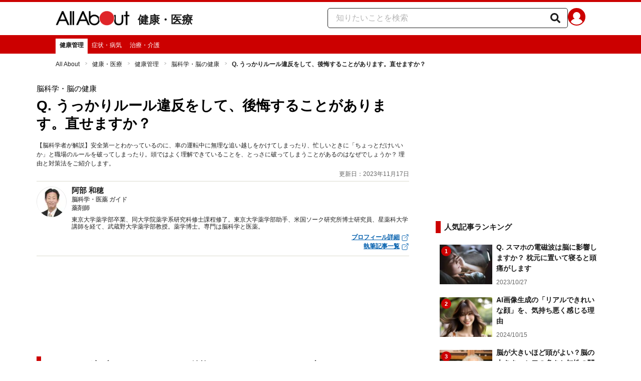

--- FILE ---
content_type: application/javascript; charset=UTF-8
request_url: https://allabout.co.jp/_next/static/chunks/pages/gm/gc/%5Bid%5D-05eeb165f43c83f7.js
body_size: 69691
content:
(self.webpackChunk_N_E=self.webpackChunk_N_E||[]).push([[4849],{2332:(e,t,i)=>{"use strict";i.d(t,{w:()=>_});var n=i(18153);i(60313);var r=i(27964),o=i(38993),a=i(54587),c=i.n(a),l=i(48230),d=i.n(l),s=i(28936);i(34929);var g=i(93122),u=i(39306),m=i(25159),p=i(65229);let h=(0,o.AH)("border-color:",m.yW.beautyLightRed,";position:relative;padding:14px 8px;padding-left:8px;border-top:2px solid #c00;display:flex;align-items:baseline;"),f=(0,o.AH)('position:relative;top:2px;display:inline-block;letter-spacing:normal;vertical-align:top;overflow:hidden;white-space:nowrap;text-indent:100%;background:transparent\n    url("https://img.aacdn.jp/touch/aa/rt/r_beauty/beauty-sprite.png");background-size:350px auto;width:61px;height:19px;background-position:0 -49px;'),Y=(0,o.AH)("border-bottom:1px solid ",m.yW.backgroundGrey,";"),y=(0,o.AH)("border-top:1px solid ",m.yW.backgroundGrey,";"),b=(0,o.AH)("display:table-cell;overflow:hidden;position:relative;width:105px;height:79px;line-height:1;"),x=(0,o.AH)("position:relative;display:table-cell;overflow:hidden;padding:3px 0 3px 8px;vertical-align:middle;"),v=(0,o.AH)("font-weight:bold;"),A=(0,o.AH)("display:block;padding:10px;"),_=e=>{let t,i,o,a=(0,r.c)(5),{region:c,newContentList:l}=e;if(!(0,g.J)(c))return null;let{contents:d}=l;return 0===d.length?null:(a[0]===Symbol.for("react.memo_cache_sentinel")?(t=(0,n.FD)("div",{css:h,children:[(0,n.Y)("span",{css:f}),(0,n.Y)(p.e,{name:"ビューティ特集&コラム",isBeauty:!0})]}),a[0]=t):t=a[0],a[1]!==d?(i=d.map(k),a[1]=d,a[2]=i):i=a[2],a[3]!==i?(o=(0,n.FD)("section",{"data-tracking-zone":"modules-common-newMicoContentList",children:[t,(0,n.Y)("ul",{css:Y,children:i})]}),a[3]=i,a[4]=o):o=a[4],o)};function H(e){return e.imageSize===s.hJy.Small}function k(e){return(0,n.Y)("li",{css:y,children:(0,n.FD)(d(),{css:A,href:`/gm/gc/${e.id}/`,children:[(0,n.Y)("div",{css:b,children:(0,n.Y)(c(),{alt:e.title,fill:!0,src:(0,u.$)(`${e.topImages.filter(H)[0]?.imageUrl}`,210,"auto")})}),(0,n.Y)("div",{css:x,children:(0,n.Y)("p",{css:v,children:e.title})})]})},e.id)}},8811:(e,t,i)=>{"use strict";i.d(t,{X:()=>o,n:()=>r});var n=i(61171);let r="sys-article-upper-afc",o=(e,t,i)=>(0,n.a)(i.guideSiteType,t.isAdult,t.isSc)?{divId:r,gpt:{unitCode:`/4872126/aa_article_upper_AFC_${e.key}`,sizes:[[697,67],[468,60],[728,90]]}}:null},11403:(e,t,i)=>{"use strict";i.d(t,{f:()=>d});var n=i(18153),r=i(27964),o=i(45105),a=i.n(o),c=i(61171),l=i(61888);function d(e){let t,i=(0,r.c)(1),{content:o,guidesite:d}=e;return(0,l.Z)()&&(0,c.a)(d.guideSiteType,o.isAdult,o.isSc)?(i[0]===Symbol.for("react.memo_cache_sentinel")?(t=(0,n.Y)(a(),{async:!0,src:"https://pagead2.googlesyndication.com/pagead/js/adsbygoogle.js?client=ca-pub-8355896024427079",crossOrigin:"anonymous"}),i[0]=t):t=i[0],t):null}},22128:(e,t,i)=>{"use strict";i.d(t,{i:()=>r});var n=i(26749);let r=({baseUrl:e,currentPageNumber:t,totalPageCount:i})=>({prevUrl:t===n.V?null:t===n.V+1?e:`${e}${t-1}/`,canonicalUrl:t===n.V?e:`${e}${t}/`,nextUrl:t===i?null:`${e}${t+1}/`})},27644:(e,t,i)=>{"use strict";i.d(t,{g:()=>s});var n=i(18153);i(60313);var r=i(27964),o=i(38993);i(34929);var a=i(61171),c=i(61888),l=i(8811);let d=(0,o.AH)("text-align:center;height:90px;iframe{max-width:100%;}"),s=e=>{let t,i=(0,r.c)(1),{guidesite:o,content:s}=e,{guideSiteType:g}=o,{isSc:u,isAdult:m}=s;return(0,c.Z)()&&(0,a.a)(g,m,u)?(i[0]===Symbol.for("react.memo_cache_sentinel")?(t=(0,n.Y)("div",{id:l.n,css:d,"data-tracking-zone":"modules-common-adUpperAfc"}),i[0]=t):t=i[0],t):null}},31410:(e,t,i)=>{"use strict";i.r(t),i.d(t,{__N_SSP:()=>df,default:()=>dY});var n=i(18153),r=i(27964),o=i(38993),a=i(85278),c=i(28936),l=i(19827),d=i(77328),s=i.n(d),g=i(61171);let u=e=>{let t,i=(0,r.c)(1),{guidesite:o,content:a}=e;return(0,g.a)(o.guideSiteType,a.isAdult,a.isSc)?(i[0]===Symbol.for("react.memo_cache_sentinel")?(t=(0,n.Y)(s(),{children:(0,n.Y)("script",{src:"https://cdn.browsiprod.com/bootstrap/bootstrap.js",id:"browsi-tag","data-pubKey":"allabout","data-siteKey":"allabout",async:!0})}),i[0]=t):t=i[0],t):null};var m=i(71946),p=i(38531),h=i(11305);let f=e=>{let t,i,o,a,c,l=(0,r.c)(15),{pageInformation:d,guidesite:g,content:u,contentHierarchy:m,contentList:f}=e,{id:Y,isSc:y,authorGuideId:b,authorGuide:x,title:v,totalPageCount:A,firstPublishedAt:_,displayUpdatedAt:H,isIchioshi:k}=u,{channel:S,region:w}=m,{pageCategory:I,pageType:z,device:D}=d,$=x.penName,T=d.pageNumber;l[0]!==_?(t=(0,p.GP)(new Date(_),"yyyy-MM-dd"),l[0]=_,l[1]=t):t=l[1],l[2]!==H?(i=(0,p.GP)(new Date(H),"yyyy-MM-dd"),l[2]=H,l[3]=i):i=l[3];let C=`
              aa = {};
              aa.v = {};
              aa.v.article_adflag = '${+!!y}';
              aa.v.article_guide_id = '${b}';
              aa.v.article_guide_name = '${$}'
              aa.v.article_id = '${Y}';
              aa.v.article_page = '${T}';
              aa.v.article_pagecount = '${A}';
              aa.v.article_pubdate = '${t}';
              aa.v.article_title = '${v}';
              aa.v.article_updatedate = '${i}';
              aa.v.ryoiki_eng = '${w.key}';
              aa.v.ryoiki_jp = '${w.name}';
              aa.v.ch_jp = '${S.name}';
              aa.v.ch_eng = '${S.key}';
              aa.v.gs_id = '${g.id}';
              aa.v.gs_jp = '${g.name}';
              aa.v.list_id = '${f?.id??""}';
              aa.v.my_best = '${+!!k}';
            `;return l[4]!==C?(o=(0,n.Y)(s(),{children:(0,n.Y)("script",{type:"text/javascript",dangerouslySetInnerHTML:{__html:C}})}),l[4]=C,l[5]=o):o=l[5],l[6]!==D||l[7]!==g.isAdult||l[8]!==I||l[9]!==z||l[10]!==v?(a=(0,n.Y)(h.K,{device:D,isAdult:g.isAdult,pageCategory:I,pageType:z,pageTitle:v,isServiceEtc:!1}),l[6]=D,l[7]=g.isAdult,l[8]=I,l[9]=z,l[10]=v,l[11]=a):a=l[11],l[12]!==o||l[13]!==a?(c=(0,n.FD)(n.FK,{children:[o,a]}),l[12]=o,l[13]=a,l[14]=c):c=l[14],c};var Y=i(58591),y=i(14232);let b=()=>{let e,t,i=(0,r.c)(2),o=(0,y.useRef)(null);return i[0]===Symbol.for("react.memo_cache_sentinel")?(e=()=>{if(null===o.current)return x;let e=new IntersectionObserver(v);return e.observe(o.current),()=>{e.disconnect()}},i[0]=e):e=i[0],(0,y.useEffect)(e),i[1]===Symbol.for("react.memo_cache_sentinel")?(t=(0,n.Y)("div",{ref:o,"data-tracking-zone":"modules-content-gtmArticleEnd"}),i[1]=t):t=i[1],t};function x(){}function v(e,t){e.forEach(e=>{e.isIntersecting&&(window.dataLayer=window.dataLayer||[],window.dataLayer.push({event:"gtm-article-end"}),t.unobserve(e.target))})}var A=i(83988),_=i(26749),H=i(45002),k=i(33217),S=i(57460),w=i(46010),I=i(22128),z=i(90860);let D=e=>{let t,i,o,a,c,l=(0,r.c)(25),{pageInformation:d,content:s,guidesite:g}=e,{pageType:u,device:m,pageNumber:p}=d,{id:h,totalPageCount:f,title:Y,metaDescription:y,metaKeywords:b,topImages:x,isIchioshi:v}=s,{name:D}=g;l[0]!==D||l[1]!==p||l[2]!==Y||l[3]!==f?(t=(0,k.Y)(p,f,Y,D),l[0]=D,l[1]=p,l[2]=Y,l[3]=f,l[4]=t):t=l[4];let $=t,T=p>_.V?`${y}(${p}ページ目)`:y,C=v?`${H.o}${h}/`:`${A.NQ}/gm/gc/${h}/`;l[5]!==p||l[6]!==C||l[7]!==f?(i=(0,I.i)({baseUrl:C,currentPageNumber:p,totalPageCount:f}),l[5]=p,l[6]=C,l[7]=f,l[8]=i):i=l[8];let F=i,L="sp"===m,E=`${A.NQ}/gm/gc/${h}/`;return l[9]!==x?(o=(0,w.c)(x),l[9]=x,l[10]=o):o=l[10],l[11]!==x?(a=(0,z.e)(x),l[11]=x,l[12]=a):a=l[12],l[13]!==T||l[14]!==h||l[15]!==$||l[16]!==v||l[17]!==b||l[18]!==u||l[19]!==F||l[20]!==L||l[21]!==E||l[22]!==o||l[23]!==a?(c=(0,n.Y)(S.z,{isSp:L,isWebsiteType:!1,isIchioshi:v,pageType:u,contentId:h,title:$,metaDescription:T,metaKeyWords:b,ogpUrl:E,ogpImage:o,thumbnailImage:a,pagerCanonicalInformation:F}),l[13]=T,l[14]=h,l[15]=$,l[16]=v,l[17]=b,l[18]=u,l[19]=F,l[20]=L,l[21]=E,l[22]=o,l[23]=a,l[24]=c):c=l[24],c};var $=i(60313),T=i(71983),C=i(90976);i(34929);var F=i(1955),L=i(39306);let E=e=>{if(!e?.name)return;let t={"@type":"EducationalOccupationalCredential",name:e.name};if(e.url&&(t.url=e.url),e.category&&(t.credentialCategory=e.category),!(e.issuerName||e.issuerUrl))return t;let i={"@type":"Organization"};return e.issuerName&&(i.name=e.issuerName),e.issuerUrl&&(i.url=e.issuerUrl),t.recognizedBy=i,t},N=e=>{let t,i,o,a,c=(0,r.c)(35),{content:l,contentHierarchy:d,contentList:s}=e,{region:g,channel:u,guidesite:m,childGuidesite:p,grandChildGuidesite:h}=d,{id:f,title:Y,metaKeywords:y,metaDescription:b,displayUpdatedAt:x,firstPublishedAt:v,authorGuide:_,topImages:H,detail:k}=l,{sns:S,representativeQualification:w}=l.authorGuide;if(c[0]!==_.career||c[1]!==_.closedAt||c[2]!==_.id||c[3]!==_.isPrivateProfile||c[4]!==_.penName||c[5]!==_.title||c[6]!==u.key||c[7]!==u.name||c[8]!==p||c[9]!==l.id||c[10]!==l.title||c[11]!==s||c[12]!==k.__typename||c[13]!==k.frequentlyAskedQuestion||c[14]!==x||c[15]!==v||c[16]!==h||c[17]!==m.id||c[18]!==m.name||c[19]!==f||c[20]!==b||c[21]!==y||c[22]!==g.key||c[23]!==g.name||c[24]!==w||c[25]!==S||c[26]!==Y||c[27]!==H){let e=[{url:`${A.NQ}/`,text:"All About"},{url:`${A.NQ}/${g.key}/`,text:g.name},{url:`${A.NQ}/${u.key}/`,text:u.name},{url:`${A.NQ}/gm/gt/${m.id}/`,text:m.name},null!==p?{url:`${A.NQ}/gm/gt/${p.id}/`,text:p.name}:null,null!==h?{url:`${A.NQ}/gm/gt/${h.id}/`,text:h.name}:null,null!==s&&s.itemsTotalCount>0?{text:s.title,url:`${A.NQ}/gm/gl/${s.id}/`}:null,{url:`${A.NQ}/gm/gc/${l.id}/`,text:l.title}].filter(R),n=(0,L.$)(H.find(U)?.imageUrl??A._2,1200,900),r={"@type":"Person",url:(0,F.G)(_.closedAt,_.isPrivateProfile)?`${A.NQ}/gm/gp/${_.id}/`:void 0,jobTitle:null===_.title||""===_.title.trim()?void 0:`${_.title}の専門家`,description:null===_.career||""===_.career.trim()?void 0:_.career.replace(/(\r\n|\r|\n)/g,"<br/>").replace(/</g,"&lt;").replace(/>/g,"&gt;"),name:_.penName,hasCredential:E(w)},o=B;if(null!==S){let e=[];""!==S.facebookPageUrl&&o(S.facebookPageUrl)?e.push(S.facebookPageUrl):S.facebookUrl&&o(S.facebookUrl)&&e.push(S.facebookUrl),S.twitterUrl&&o(S.twitterUrl)&&e.push(S.twitterUrl),e.length>0&&(r.sameAs=e)}i="application/ld+json",t=JSON.stringify({"@context":"https://schema.org","@graph":[{"@type":"BreadcrumbList",itemListElement:e.map(M)},{"@type":"Article",author:r,publisher:{"@type":"Organization","@id":`${A.NQ}/`,logo:{"@type":"ImageObject",url:A._2,width:"300",height:"300"},name:"All About",brand:{"@type":"Organization",name:"All About"},sameAs:[C.v.x,C.v.facebook,`${A.wk}/All_About`],publishingPrinciples:`${A.NQ}/siteinfo/#editPolicy`,ethicsPolicy:`${A.NQ}/siteinfo/`,foundingDate:"1993-03-25",ownershipFundingInfo:[`${A.Qz}/info/news_release/2018/05/10_01.html`,`${A.dA}/info/pressrelease/20170330.html`],address:{"@type":"PostalAddress",streetAddress:"恵比寿南1-15-1 A-PLACE恵比寿南3F",addressLocality:"渋谷区",addressRegion:"東京都",postalCode:"150-0022",addressCountry:{"@type":"Country",name:"JP"}},contactPoint:{"@type":"ContactPoint",url:`${A.t2}/faq/general/request`},founder:{"@type":"Person","@id":`${A.$d}/corporate/message.html`,name:"江幡哲也",alternateName:"Tetsuya Ebata",givenName:"Tetsuya",familyName:"Ebata",jobTitle:"株式会社オールアバウト 代表取締役社長兼グループCEO",sameAs:`${A.wk}/%E6%B1%9F%E5%B9%A1%E5%93%B2%E4%B9%9F`},parentOrganization:[{"@type":"Corporation",legalName:"日本テレビ放送網株式会社",url:`${A.dA}/info/`,sameAs:`${A.wk}/%E6%97%A5%E6%9C%AC%E3%83%86%E3%83%AC%E3%83%93%E6%94%BE%E9%80%81%E7%B6%B2`},{"@type":"Corporation",legalName:"株式会社NTTドコモ",url:`${A.Qz}/`,sameAs:`${A.wk}/NTT%E3%83%89%E3%82%B3%E3%83%A2`}],vatID:"7011001034665"},headLine:Y,description:b,datePublished:(0,T.x)(new Date(v)),dateModified:(0,T.x)(new Date(x)),image:{"@type":"ImageObject",url:n},keywords:y,mainEntityOfPage:{"@type":"WebPage","@id":`${A.NQ}/gm/gc/${f}`}},"Article"===k.__typename&&k.frequentlyAskedQuestion&&k.frequentlyAskedQuestion.items.length>0&&{"@type":"FAQPage",mainEntity:k.frequentlyAskedQuestion.items.map(P)}].filter(j)},null),c[0]=_.career,c[1]=_.closedAt,c[2]=_.id,c[3]=_.isPrivateProfile,c[4]=_.penName,c[5]=_.title,c[6]=u.key,c[7]=u.name,c[8]=p,c[9]=l.id,c[10]=l.title,c[11]=s,c[12]=k.__typename,c[13]=k.frequentlyAskedQuestion,c[14]=x,c[15]=v,c[16]=h,c[17]=m.id,c[18]=m.name,c[19]=f,c[20]=b,c[21]=y,c[22]=g.key,c[23]=g.name,c[24]=w,c[25]=S,c[26]=Y,c[27]=H,c[28]=t,c[29]=i}else t=c[28],i=c[29];return c[30]!==t?(o={__html:t},c[30]=t,c[31]=o):o=c[31],c[32]!==i||c[33]!==o?(a=(0,n.Y)("script",{type:i,dangerouslySetInnerHTML:o}),c[32]=i,c[33]=o,c[34]=a):a=c[34],a};function R(e){return null!==e}function U(e){return e.imageSize===c.hJy.Original||e.imageSize===c.hJy.Large}function B(e){try{return new URL(e),!0}catch{return!1}}function M(e,t){return{"@type":"ListItem",position:t+1,item:{"@id":e.url,name:e.text}}}function P(e){return{"@type":"Question",name:e.question,acceptedAnswer:{"@type":"Answer",text:e.answer}}}function j(e){return null!=e}let W=(0,o.AH)("width:100%;"),G=e=>{let t,i,o,a,c,l=(0,r.c)(10),{content:d}=e,{id:s,title:g,firstPublishedAt:u,authorGuide:m}=d;l[0]===Symbol.for("react.memo_cache_sentinel")?(t=[],l[0]=t):t=l[0],(0,y.useEffect)(O,t),l[1]!==u?(i=(0,p.GP)(new Date(u),"yyyy-MM-dd HH:mm:ss"),l[1]=u,l[2]=i):i=l[2];let h=i,f=Q;l[3]!==g?(o=f(g),l[3]=g,l[4]=o):o=l[4];let Y=m?.penName;l[5]!==Y?(a=f(Y),l[5]=Y,l[6]=a):a=l[6];let b=`
        <div id="ulCommentWidget" style="clear:both;"></div>
        <script>
          // コンポーネントに高さを送信する関数
          const sendHeight = () => {
            window.parent.postMessage({
              action: "set_comment_widget_iframe_height",
              height: document.documentElement.scrollHeight
            }, parent.location.href);
          }
          const target = document.body; // body要素を監視対象とする
          // オブザーバインスタンスを作成
          const observer = new MutationObserver((mutations) => {
            mutations.forEach((mutation) => {
              // 監視対象に変更があったら実行
              sendHeight();
            });
          });
          // 監視を開始
          observer.observe(target,{
            attributes: true, // 属性変化の監視
            characterData: true, // テキストノードの変化を監視
            childList: true, // 子ノードの変化を監視
            subtree: true // 子孫ノードも監視対象に含める
          });
          document.body.style.setProperty("margin", "0"); // user agent stylesheetを上書き
        </script>
        <script>
          var _ul_comment_config = _ul_comment_config||{};
          _ul_comment_config['id'] = 'CM-xHmMjUMR';
          _ul_comment_config['article_id'] = ${s};
          _ul_comment_config['title'] = "${o}";
          _ul_comment_config['author'] = "${a}";
          _ul_comment_config['published_at'] = "${h}";
          _ul_comment_config['url'] = "https://allabout.co.jp/gm/gc/${s}/";
          _ul_comment_config['number_of_comments'] = 2;
          (function (c, n, s) {
            if (c[n] === void 0) {
              c['ULObject'] = n;
              c[n] = c[n] || function () {
                (c[n].q = c[n].q || []).push(arguments)
              };
              c[n].l = 1 * new Date();
              var e = document.createElement('script');
              e.async = 1;
              e.src = s + "/comment.js";
              var t = document.getElementsByTagName('script')[0];
              t.parentNode.insertBefore(e, t);
            }
          })
          (window, 'ul_comment_widget', 'https://cm-widget.nakanohito.jp/cm');
          ul_comment_widget('init', _ul_comment_config);
        </script>
      `;return l[7]!==s||l[8]!==b?(c=(0,n.Y)("iframe",{id:"comment-iframe",title:"comment-iframe",css:W,"data-tracking-zone":"modules-content-ulCommentWidget",srcDoc:b},s),l[7]=s,l[8]=b,l[9]=c):c=l[9],c};function J(e){if(e.data?.action!=="set_comment_widget_iframe_height")return;let{height:t}=e.data,i=document.getElementById("comment-iframe");null!==i&&void 0!==t&&(i.style.height=`${Number(t)+1}px`)}function O(){return window.addEventListener("message",J),()=>window.removeEventListener("message",J)}function Q(e){return e?e.replace(/'/g,"\\'").replace(/"/g,'\\"'):""}var V=i(34540),q=i(40501),K=i(62123),X=i(57690),Z=i(51592),ee=i(91326),et=i(2332),ei=i(70111),en=i(75125),er=i(46453),eo=i(55116),ea=i(88161);let ec="aa_sp_adframe_2",el=(0,o.AH)("text-align:center;"),ed=e=>{let t,i=(0,r.c)(1),{content:o,guidesite:a,pageInformation:c}=e,{pageNumber:l}=c;return(0,g.a)(a.guideSiteType,o.isAdult,o.isSc)&&l===o.totalPageCount?(i[0]===Symbol.for("react.memo_cache_sentinel")?(t=(0,n.Y)("div",{id:ec,"data-tracking-zone":"modules-content-adFinancialCounseling",css:el}),i[0]=t):t=i[0],t):null};var es=i(32545),eg=i(27477),eu=i(78106),em=i(39734),ep=i(53021);let eh="in-article-ad-target-children",ef="in-article-placement-list",eY="sys-inArticleREC",ey="sys_aa_sp_placement5",eb="sys_aa_sp_placement6",ex=e=>{let t,i,o=(0,r.c)(8),{children:c,region:l,guidesite:d,content:s}=e,u=(0,a.Xr)(ep.DM);return o[0]!==s.isAdult||o[1]!==s.isSc||o[2]!==d.guideSiteType||o[3]!==l||o[4]!==u?(t=()=>{let e;if(!(0,g.a)(d.guideSiteType,s.isAdult,s.isSc))return ev;let t=document.getElementById(eh);if(null===t)return eA;let i=t.getElementsByTagName("h2");if(i.length<2)return e_;let n=document.createElement("div");n.id=eY,n.setAttribute("data-tracking-zone","modules-content-adInArticle-adInArticleRec"),n.style.setProperty("margin-top","20px"),i.item(1)?.before(n);let r=document.createElement("div");r.id=ef,r.style.setProperty("margin-top","10px");let o=document.createElement("div");o.id=ey,o.setAttribute("data-tracking-zone","modules-content-adInArticle-adPlacementList5");let a=document.createElement("div");a.id=eb,a.setAttribute("data-tracking-zone","modules-content-adInArticle-adPlacementList6"),r.appendChild(o),r.appendChild(a),i.item(1)?.before(r),window.browsitag=window.browsitag||{},window.browsitag.cmd=window.browsitag.cmd||[];let c=(e=l.key,{adUnit:`/4872126/aa_sp_inArticleREC_${e}`,sizes:[{w:336,h:280},{w:300,h:250},{w:1,h:1},{w:320,h:180}],disableViewabilityOptimization:!1,positionTag:"in-content"});window.browsitag.cmd.push(()=>{window.browsitag.display(eY,c)});let m={type:"Browsi",sizes:c.sizes,divId:eY,unitCode:c.adUnit};u(e=>[...e,m]);let p=new MutationObserver(eS);return p.observe(r,{childList:!0,subtree:!0}),()=>{document.getElementById(eY)?.remove(),document.getElementById(ef)?.remove(),p.disconnect()}},o[0]=s.isAdult,o[1]=s.isSc,o[2]=d.guideSiteType,o[3]=l,o[4]=u,o[5]=t):t=o[5],(0,y.useEffect)(t),o[6]!==c?(i=(0,n.Y)("div",{id:eh,"data-tracking-zone":"modules-content-adInArticle",children:c}),o[6]=c,o[7]=i):i=o[7],i};function ev(){}function eA(){}function e_(){}function eH(e){let t=document.getElementById(e);if(t){let e=t.querySelector("iframe");e&&(e.style.maxWidth="100%")}}function ek(e){"childList"===e.type&&[ey,eb].forEach(eH)}function eS(e){e.forEach(ek)}var ew=i(71450),eI=i(93122),ez=i(25159),eD=i(65229),e$=i(89099);let eT=!1;function eC({content:e,guideSiteType:t}){let i=(0,e$.useRouter)(),r=()=>{eT=!1};return((0,y.useEffect)(()=>{if(!(0,g.a)(t,e.isAdult,e.isSc))return()=>{};if(!eT){try{(window.adsbygoogle=window.adsbygoogle||[]).push({})}catch(e){console.error(e)}return eT=!0,i.events.on("routeChangeStart",r),()=>{i.events.off("routeChangeStart",r)}}},[t,e,i]),(0,g.a)(t,e.isAdult,e.isSc))?(0,n.Y)("li",{"data-tracking-zone":"modules-content-readTogether-common-parts-adInfeedRec",css:(0,o.AH)("width:100%;text-align:center;margin:10px 0;"),children:(0,n.Y)("ins",{className:"adsbygoogle",css:(0,o.AH)("display:inline-block;width:336px;height:280px;"),"data-ad-client":"ca-pub-8355896024427079","data-ad-slot":"9446290387"})},i.asPath):null}var eF=i(46121);let eL=e=>{let t,i=(0,r.c)(2);i[0]!==e?(t=()=>{let t=e.current;if(null===t)return;let i=new MutationObserver(e=>{e.forEach(e=>{Array.from(e.addedNodes).filter(eE).forEach(e=>{let n=e.contentDocument?.querySelector("html");if(!n)return;let r=new MutationObserver(()=>{0===n.getElementsByTagName("a").length?t.style.display="none":(t.style.display="",r.disconnect(),i.disconnect())});r.observe(n,{childList:!0,subtree:!0})})})});return i.observe(t,{childList:!0,subtree:!0}),()=>{i.disconnect()}},i[0]=e,i[1]=t):t=i[1],(0,y.useEffect)(t)};function eE(e){return"iframe"===e.nodeName.toLocaleLowerCase()}let eN=(0,o.AH)("border-right:1px solid ",ez.Cz,";border-top:1px solid ",ez.Cz,";iframe{width:100%;}"),eR=e=>{let t,i=(0,r.c)(3),{id:o,isSc:a,guideSiteType:c,number:l}=e,d=(0,y.useRef)(null);if(eL(d),(0,eF.C)(c,a))return null;let s=`modules-content-readTogether-common-parts-adPlacementBox${l}`;return i[0]!==o||i[1]!==s?(t=(0,n.Y)("li",{ref:d,id:o,css:eN,"data-tracking-zone":s}),i[0]=o,i[1]=s,i[2]=t):t=i[2],t},eU=(0,o.AH)("border-top:1px solid ",ez.Cz,";list-style:none;iframe{max-width:100%;}"),eB=e=>{let t,i=(0,r.c)(3),{id:o,isSc:a,guideSiteType:c,zoneId:l}=e,d=(0,y.useRef)(null);if(eL(d),(0,eF.C)(c,a))return null;let s=`modules-content-readTogether-common-parts-adPlacementList${l}`;return i[0]!==o||i[1]!==s?(t=(0,n.Y)("li",{ref:d,id:o,css:eU,"data-tracking-zone":s}),i[0]=o,i[1]=s,i[2]=t):t=i[2],t};var eM=i(88499);let eP=[0,311,312,313,314,315,316,334];function ej(e){let t,i,o=(0,r.c)(7),{content:a,frames:c,guidesite:l,infeedNumber:d}=e;if(0===c.length||(0,eF.C)(l.guideSiteType,a.isSc))return null;let s=`modules-content-readTogether-common-parts-gcInfeedFrame${d}`,g=eP[d];return o[0]!==c||o[1]!==l.guideSiteType||o[2]!==g?(t=(0,n.Y)(eM.w,{frames:c,guidesiteType:l.guideSiteType,frameId:g,device:"sp"}),o[0]=c,o[1]=l.guideSiteType,o[2]=g,o[3]=t):t=o[3],o[4]!==s||o[5]!==t?(i=(0,n.Y)("li",{"data-tracking-zone":s,children:t}),o[4]=s,o[5]=t,o[6]=i):i=o[6],i}var eW=i(54587),eG=i.n(eW),eJ=i(48230),eO=i.n(eJ),eQ=i(9878);let eV=(0,o.AH)("display:flex;flex-direction:column;border-right:1px solid ",ez.Cz,";border-top:1px solid ",ez.Cz,";padding:10px 10px 0;"),eq=(0,o.AH)("height:75%;width:100%;"),eK=(0,o.AH)("padding:7px 0 20px;font-weight:bold;");function eX(e){let t,i,o,a,c,l,d,s,g,u,m,p,h,f=(0,r.c)(30),{content:Y,number:y}=e,{id:b,title:x,topImages:v}=Y;if(f[0]!==b||f[1]!==y||f[2]!==v){let e=v.find(e1)?.imageUrl??v.find(eZ)?.imageUrl??eQ.OD;g=`modules-content-readTogether-common-parts-listBox${y}`,i=eO(),d=eV,s=`/gm/gc/${b}/`,t=eG(),o=eq,a=320,c=240,l=(0,L.$)(e,320,240),f[0]=b,f[1]=y,f[2]=v,f[3]=t,f[4]=i,f[5]=o,f[6]=a,f[7]=c,f[8]=l,f[9]=d,f[10]=s,f[11]=g}else t=f[3],i=f[4],o=f[5],a=f[6],c=f[7],l=f[8],d=f[9],s=f[10],g=f[11];return f[12]!==t||f[13]!==x||f[14]!==o||f[15]!==a||f[16]!==c||f[17]!==l?(u=(0,n.Y)(t,{css:o,width:a,height:c,src:l,alt:x}),f[12]=t,f[13]=x,f[14]=o,f[15]=a,f[16]=c,f[17]=l,f[18]=u):u=f[18],f[19]!==x?(m=(0,n.Y)("div",{css:eK,children:x}),f[19]=x,f[20]=m):m=f[20],f[21]!==i||f[22]!==d||f[23]!==s||f[24]!==u||f[25]!==m?(p=(0,n.FD)(i,{css:d,href:s,children:[u,m]}),f[21]=i,f[22]=d,f[23]=s,f[24]=u,f[25]=m,f[26]=p):p=f[26],f[27]!==p||f[28]!==g?(h=(0,n.Y)("li",{"data-tracking-zone":g,children:p}),f[27]=p,f[28]=g,f[29]=h):h=f[29],h}function eZ(e){return e.imageSize===c.hJy.Small&&e.imageUrl}function e1(e){return e.imageSize===c.hJy.Large&&e.imageUrl}let e0=(0,o.AH)("border-top:1px solid ",ez.Cz,";"),e2=(0,o.AH)("display:flex;padding:10px;align-items:center;"),e3=(0,o.AH)("padding:3px 0 3px 8px;font-weight:bold;");function e5(e){let t,i,o,a,c,l,d,s,g,u,m,p,h,f=(0,r.c)(30),{content:Y,number:y}=e,{id:b,title:x,topImages:v}=Y;if(f[0]!==b||f[1]!==y||f[2]!==v){let e=v.find(e6)?.imageUrl??v.find(e4)?.imageUrl??eQ.OD;s=e0,g=`modules-content-readTogether-common-parts-listItem${y}`,i=eO(),l=e2,d=`/gm/gc/${b}/`,t=eG(),o=105,a=79,c=(0,L.$)(e,210,158),f[0]=b,f[1]=y,f[2]=v,f[3]=t,f[4]=i,f[5]=o,f[6]=a,f[7]=c,f[8]=l,f[9]=d,f[10]=s,f[11]=g}else t=f[3],i=f[4],o=f[5],a=f[6],c=f[7],l=f[8],d=f[9],s=f[10],g=f[11];return f[12]!==t||f[13]!==x||f[14]!==o||f[15]!==a||f[16]!==c?(u=(0,n.Y)(t,{width:o,height:a,src:c,alt:x}),f[12]=t,f[13]=x,f[14]=o,f[15]=a,f[16]=c,f[17]=u):u=f[17],f[18]!==x?(m=(0,n.Y)("div",{css:e3,children:x}),f[18]=x,f[19]=m):m=f[19],f[20]!==i||f[21]!==l||f[22]!==d||f[23]!==u||f[24]!==m?(p=(0,n.FD)(i,{css:l,href:d,children:[u,m]}),f[20]=i,f[21]=l,f[22]=d,f[23]=u,f[24]=m,f[25]=p):p=f[25],f[26]!==p||f[27]!==s||f[28]!==g?(h=(0,n.Y)("li",{css:s,"data-tracking-zone":g,children:p}),f[26]=p,f[27]=s,f[28]=g,f[29]=h):h=f[29],h}function e4(e){return e.imageSize===c.hJy.Small&&e.imageUrl}function e6(e){return e.imageSize===c.hJy.Middle&&e.imageUrl}let e8=(0,o.AH)("padding:14px 0;list-style:none;"),e7=(0,o.AH)("display:grid;grid-template-columns:1fr 1fr;"),e9="sys_aa_sp_placement1",te="sys_aa_sp_placement2",tt="sys_aa_sp_placement3",ti="sys_aa_sp_placement4",tn="sys-aa-sp-other-placement1";function tr(e){let t,i,a,c,l,d,s,g,u,m,p,h,f,Y,y,b,x,v,A,_,H,k,S,w,I,z,D,$=(0,r.c)(90),{contentsByGuidesiteId:T,content:C,frames:F,guidesite:L,contentHierarchy:E}=e,{contents:N}=T;if($[0]!==E.region){let e;e=(0,eI.J)(E.region),t=(0,o.AH)("border-top:2px solid\n    ",e?ez.yW.beautyLightRed:ez.yW.accentRed,";margin-top:20px;border-bottom:1px solid ",ez.Cz,";"),$[0]=E.region,$[1]=t}else t=$[1];return $[2]!==E.region?(i=(0,eI.J)(E.region),$[2]=E.region,$[3]=i):i=$[3],$[4]!==i?(a=(0,n.Y)("div",{css:e8,children:(0,n.Y)(eD.e,{isBeauty:i,name:"あわせて読みたい"})}),$[4]=i,$[5]=a):a=$[5],$[6]!==C.isSc||$[7]!==L.guideSiteType?(c=(0,n.FD)("ul",{css:e7,children:[(0,n.Y)(eR,{id:e9,isSc:C.isSc,guideSiteType:L.guideSiteType,number:1}),(0,n.Y)(eR,{id:te,isSc:C.isSc,guideSiteType:L.guideSiteType,number:2})]}),l=(0,n.Y)(eB,{id:tt,isSc:C.isSc,guideSiteType:L.guideSiteType,zoneId:"1"}),$[6]=C.isSc,$[7]=L.guideSiteType,$[8]=c,$[9]=l):(c=$[8],l=$[9]),$[10]!==N[0]?(d=N[0]&&(0,n.Y)(e5,{content:N[0],number:1}),$[10]=N[0],$[11]=d):d=$[11],$[12]!==C||$[13]!==F||$[14]!==L?(s=(0,n.Y)(ej,{content:C,frames:F,guidesite:L,infeedNumber:1}),$[12]=C,$[13]=F,$[14]=L,$[15]=s):s=$[15],$[16]!==N[1]?(g=N[1]&&(0,n.Y)(e5,{content:N[1],number:2}),$[16]=N[1],$[17]=g):g=$[17],$[18]!==C||$[19]!==L.guideSiteType?(u=(0,n.Y)(eC,{content:C,guideSiteType:L.guideSiteType}),$[18]=C,$[19]=L.guideSiteType,$[20]=u):u=$[20],$[21]!==C||$[22]!==F||$[23]!==L?(m=(0,n.Y)(ej,{content:C,frames:F,guidesite:L,infeedNumber:2}),$[21]=C,$[22]=F,$[23]=L,$[24]=m):m=$[24],$[25]!==C.isSc||$[26]!==L.guideSiteType?(p=(0,n.Y)(eB,{id:ti,isSc:C.isSc,guideSiteType:L.guideSiteType,zoneId:"2"}),$[25]=C.isSc,$[26]=L.guideSiteType,$[27]=p):p=$[27],$[28]!==C||$[29]!==F||$[30]!==L?(h=(0,n.Y)(ej,{content:C,frames:F,guidesite:L,infeedNumber:3}),$[28]=C,$[29]=F,$[30]=L,$[31]=h):h=$[31],$[32]!==N[2]?(f=N[2]&&(0,n.Y)(e5,{content:N[2],number:3}),$[32]=N[2],$[33]=f):f=$[33],$[34]!==C||$[35]!==F||$[36]!==L?(Y=(0,n.Y)(ej,{content:C,frames:F,guidesite:L,infeedNumber:4}),$[34]=C,$[35]=F,$[36]=L,$[37]=Y):Y=$[37],$[38]!==m||$[39]!==p||$[40]!==h||$[41]!==f||$[42]!==Y||$[43]!==l||$[44]!==d||$[45]!==s||$[46]!==g||$[47]!==u?(y=(0,n.FD)("ul",{children:[l,d,s,g,u,m,p,h,f,Y]}),$[38]=m,$[39]=p,$[40]=h,$[41]=f,$[42]=Y,$[43]=l,$[44]=d,$[45]=s,$[46]=g,$[47]=u,$[48]=y):y=$[48],$[49]!==N[4]?(b=N[4]&&(0,n.Y)(eX,{content:N[4],number:1}),$[49]=N[4],$[50]=b):b=$[50],$[51]!==N[5]?(x=N[5]&&(0,n.Y)(eX,{content:N[5],number:2}),$[51]=N[5],$[52]=x):x=$[52],$[53]!==b||$[54]!==x?(v=(0,n.FD)("ul",{css:e7,children:[b,x]}),$[53]=b,$[54]=x,$[55]=v):v=$[55],$[56]!==N[6]?(A=N[6]&&(0,n.Y)(e5,{content:N[6],number:4}),$[56]=N[6],$[57]=A):A=$[57],$[58]!==C||$[59]!==F||$[60]!==L?(_=(0,n.Y)(ej,{content:C,frames:F,guidesite:L,infeedNumber:5}),$[58]=C,$[59]=F,$[60]=L,$[61]=_):_=$[61],$[62]!==N[7]?(H=N[7]&&(0,n.Y)(e5,{content:N[7],number:5}),$[62]=N[7],$[63]=H):H=$[63],$[64]!==C.isSc||$[65]!==L.guideSiteType?(k=(0,n.Y)(eB,{id:tn,isSc:C.isSc,guideSiteType:L.guideSiteType,zoneId:"Other1"}),$[64]=C.isSc,$[65]=L.guideSiteType,$[66]=k):k=$[66],$[67]!==N[8]?(S=N[8]&&(0,n.Y)(e5,{content:N[8],number:6}),$[67]=N[8],$[68]=S):S=$[68],$[69]!==N[9]?(w=N[9]&&(0,n.Y)(e5,{content:N[9],number:7}),$[69]=N[9],$[70]=w):w=$[70],$[71]!==C||$[72]!==F||$[73]!==L?(I=(0,n.Y)(ej,{content:C,frames:F,guidesite:L,infeedNumber:6}),$[71]=C,$[72]=F,$[73]=L,$[74]=I):I=$[74],$[75]!==A||$[76]!==_||$[77]!==H||$[78]!==k||$[79]!==S||$[80]!==w||$[81]!==I?(z=(0,n.FD)("ul",{children:[A,_,H,k,S,w,I]}),$[75]=A,$[76]=_,$[77]=H,$[78]=k,$[79]=S,$[80]=w,$[81]=I,$[82]=z):z=$[82],$[83]!==t||$[84]!==y||$[85]!==v||$[86]!==z||$[87]!==a||$[88]!==c?(D=(0,n.FD)("section",{css:t,"data-tracking-zone":"modules-content-readTogether-common",children:[a,c,y,v,z]}),$[83]=t,$[84]=y,$[85]=v,$[86]=z,$[87]=a,$[88]=c,$[89]=D):D=$[89],D}var to=i(65364);let ta=e=>{let t,i,o,a,c,l,d,s,u,m,p,h,f,Y,y,b,x,v,A,_=(0,r.c)(68),{pageInformation:H,guidesite:k,content:S,region:w,channel:I}=e;if(_[0]!==S.id?(t={key:"article_id",value:S.id},_[0]=S.id,_[1]=t):t=_[1],_[2]!==k.id?(i={key:"guidesite",value:k.id},_[2]=k.id,_[3]=i):i=_[3],_[4]!==I.key?(o={key:"channel",value:I.key},_[4]=I.key,_[5]=o):o=_[5],_[6]!==w.key?(a={key:"ryoiki",value:w.key},_[6]=w.key,_[7]=a):a=_[7],_[8]!==H.pageType?(c={key:"page_type",value:H.pageType},_[8]=H.pageType,_[9]=c):c=_[9],_[10]!==t||_[11]!==i||_[12]!==o||_[13]!==a||_[14]!==c){if(l=[t,i,o,a,c],void 0!==to.env.NEXT_PUBLIC_FLUX_ENVIRONMENT){let e;_[16]===Symbol.for("react.memo_cache_sentinel")?(e={key:"environment",value:to.env.NEXT_PUBLIC_FLUX_ENVIRONMENT},_[16]=e):e=_[16],l.push(e)}_[10]=t,_[11]=i,_[12]=o,_[13]=a,_[14]=c,_[15]=l}else l=_[15];(_[17]!==S||_[18]!==k||_[19]!==w?(d=(0,em.V)(w,S,k),_[17]=S,_[18]=k,_[19]=w,_[20]=d):d=_[20],_[21]!==S||_[22]!==k||_[23]!==w?(s=(0,eu.Q)(w,S,k),_[21]=S,_[22]=k,_[23]=w,_[24]=s):s=_[24],_[25]!==S||_[26]!==k)?(u=(0,eF.C)(k.guideSiteType,S.isSc)?null:{divId:e9,gpt:{unitCode:"/4872126/aa_sp_placement1",sizes:[[195,234]]}},_[25]=S,_[26]=k,_[27]=u):u=_[27],_[28]!==S||_[29]!==k?(m=(0,eF.C)(k.guideSiteType,S.isSc)?null:{divId:te,gpt:{unitCode:"/4872126/aa_sp_placement2",sizes:[[195,234]]}},_[28]=S,_[29]=k,_[30]=m):m=_[30],_[31]!==S||_[32]!==k?(p=(0,eF.C)(k.guideSiteType,S.isSc)?null:{divId:tt,gpt:{unitCode:"/4872126/aa_sp_placement3",sizes:[[390,100]]}},_[31]=S,_[32]=k,_[33]=p):p=_[33],_[34]!==S||_[35]!==k?(h=(0,eF.C)(k.guideSiteType,S.isSc)?null:{divId:ti,gpt:{unitCode:"/4872126/aa_sp_placement4",sizes:[[390,100]]}},_[34]=S,_[35]=k,_[36]=h):h=_[36],_[37]!==S||_[38]!==k?(f=(0,eF.C)(k.guideSiteType,S.isSc)?null:{divId:tn,gpt:{unitCode:"/4872126/aa_sp_other_placement1",sizes:[[390,100]]}},_[37]=S,_[38]=k,_[39]=f):f=_[39],(_[40]!==S||_[41]!==k?(Y=((e,t)=>{let{isAdult:i,isSc:n}=e,{guideSiteType:r}=t;return(0,g.a)(r,i,n)?{divId:ey,gpt:{unitCode:"/4872126/aa_sp_placement5",sizes:[[390,100]]}}:null})(S,k),_[40]=S,_[41]=k,_[42]=Y):Y=_[42],_[43]!==S||_[44]!==k?(y=((e,t)=>{let{isAdult:i,isSc:n}=e,{guideSiteType:r}=t;return(0,g.a)(r,i,n)?{divId:eb,gpt:{unitCode:"/4872126/aa_sp_placement6",sizes:[[390,100]]}}:null})(S,k),_[43]=S,_[44]=k,_[45]=y):y=_[45],_[46]!==S||_[47]!==k)?(b=(0,g.a)(k.guideSiteType,S.isAdult,S.isSc)?{divId:ec,gpt:{unitCode:"/4872126/aa_sp_adframe_2",sizes:[[1,1],[300,250]]}}:null,_[46]=S,_[47]=k,_[48]=b):b=_[48],_[49]!==S||_[50]!==k||_[51]!==w?(x=(0,ew.u)(w,S,k),_[49]=S,_[50]=k,_[51]=w,_[52]=x):x=_[52],_[53]!==p||_[54]!==h||_[55]!==f||_[56]!==Y||_[57]!==y||_[58]!==b||_[59]!==x||_[60]!==d||_[61]!==s||_[62]!==u||_[63]!==m?(v=[d,s,u,m,p,h,f,Y,y,b,x].filter(tc),_[53]=p,_[54]=h,_[55]=f,_[56]=Y,_[57]=y,_[58]=b,_[59]=x,_[60]=d,_[61]=s,_[62]=u,_[63]=m,_[64]=v):v=_[64];let z=v;return _[65]!==z||_[66]!==l?(A=(0,n.Y)(eg.$,{targetingInformation:l,singleRequestAdItems:z}),_[65]=z,_[66]=l,_[67]=A):A=_[67],A};function tc(e){return null!==e}var tl=i(28195);let td="sys-footerREC1",ts=(0,o.AH)("text-align:center;iframe{max-width:100%;}"),tg=e=>{let t,i,o=(0,r.c)(5),{content:a,guidesite:c,contentHierarchy:l}=e;if(o[0]!==a||o[1]!==l.region||o[2]!==c){var d;d=l.region,t=(0,g.a)(c.guideSiteType,a.isAdult,a.isSc)?{divId:td,gpt:{unitCode:`/4872126/aa_sp_FooterREC1_${d.key}`,sizes:[[1,1],[200,200],[250,250],[300,250],[336,280],"fluid"]}}:null,o[0]=a,o[1]=l.region,o[2]=c,o[3]=t}else t=o[3];return((0,tl.G)(t,A.kh.sp),(0,g.a)(c.guideSiteType,a.isAdult,a.isSc))?(o[4]===Symbol.for("react.memo_cache_sentinel")?(i=(0,n.Y)("div",{id:td,css:ts,"data-tracking-zone":"modules-content-adFooterRec1"}),o[4]=i):i=o[4],i):null},tu=({guidesite:e,content:t})=>null,tm=({pageNumber:e,totalPageCount:t,guidesiteType:i,isSc:n})=>!(e!==t||(0,eF.C)(i,n)),tp=e=>{let t,i=(0,r.c)(3),{pageInformation:o,guidesite:a,content:c,frames:l}=e;return 0!==l.length&&tm({pageNumber:o.pageNumber,totalPageCount:c.totalPageCount,guidesiteType:a.guideSiteType,isSc:c.isSc})?(i[0]!==l||i[1]!==a.guideSiteType?(t=(0,n.Y)("div",{"data-tracking-zone":"modules-content-adLogly",children:(0,n.Y)(eM.w,{frames:l,guidesiteType:a.guideSiteType,frameId:337,device:"sp"})}),i[0]=l,i[1]=a.guideSiteType,i[2]=t):t=i[2],t):null};var th=i(21427);let tf="sys-sp-rich",tY=(0,o.AH)("iframe{max-width:100%;}text-align:center;"),ty=e=>{let t,i,o=(0,r.c)(5),{content:a,guidesite:c,contentHierarchy:l}=e;if(o[0]!==a||o[1]!==l.region||o[2]!==c){var d;d=l.region,t=(0,g.a)(c.guideSiteType,a.isAdult,a.isSc)?{divId:tf,gpt:{unitCode:`/4872126/aa_sp_rich_1x1_${d.key}`,sizes:[[1,1],[300,250],[640,360],[336,280]]},aps:{slotName:`/4872126/aa_sp_rich_1x1_${d.key}`,sizes:[[300,250],[336,280]]}}:null,o[0]=a,o[1]=l.region,o[2]=c,o[3]=t}else t=o[3];return((0,tl.G)(t,A.kh.sp),(0,g.a)(c.guideSiteType,a.isAdult,a.isSc))?(o[4]===Symbol.for("react.memo_cache_sentinel")?(i=(0,n.Y)("div",{id:tf,css:tY,"data-tracking-zone":"modules-content-adRichBanner"}),o[4]=i):i=o[4],i):null},tb="aa_sp_adframe_1",tx=e=>{let t,i,o=(0,r.c)(4),{content:a,guidesite:c}=e;if(o[0]!==a||o[1]!==c)t=(0,g.a)(c.guideSiteType,a.isAdult,a.isSc)?{divId:tb,gpt:{unitCode:"/4872126/aa_sp_adframe_1",sizes:[[1,1]]}}:null,o[0]=a,o[1]=c,o[2]=t;else t=o[2];return((0,tl.G)(t,A.kh.sp),(0,g.a)(c.guideSiteType,a.isAdult,a.isSc))?(o[3]===Symbol.for("react.memo_cache_sentinel")?(i=(0,n.Y)("div",{id:tb,"data-tracking-zone":"modules-content-adShortTieUp"}),o[3]=i):i=o[3],i):null};var tv=i(45105),tA=i.n(tv),t_=i(61888);let tH=e=>{let t,i=(0,r.c)(1),{content:o,guidesite:a}=e;return!(0,t_.Z)()||(0,eF.C)(a.guideSiteType,o.isSc)?null:(i[0]===Symbol.for("react.memo_cache_sentinel")?(t=(0,n.FD)(n.FK,{children:[(0,n.Y)("div",{className:"uz-15-allabout_sp uz-ny","data-uz-url":"%%PATTERN:url%%","data-tracking-zone":"modules-content-adUzouBrowserBack"}),(0,n.Y)(tA(),{type:"text/javascript",src:"https://speee-ad.akamaized.net/tag/15-allabout_sp/js/outer-frame.min.js"})]}),i[0]=t):t=i[0],t)};var tk=i(24744),tS=i(1229),tw=i(55667);let tI=(0,o.AH)("margin-top:50px;margin-bottom:30px;a:hover{text-decoration:none;}"),tz=(0,o.AH)("font-weight:bold;margin-bottom:16px;"),tD=(0,o.AH)("border-radius:4px;display:block;font-size:14px;font-weight:bold;margin-bottom:10px;padding-top:15px;padding-bottom:15px;position:relative;text-align:center;:hover{opacity:0.8;}"),t$=(0,o.AH)("max-width:75%;display:inline-block;"),tT=(0,o.AH)("position:absolute;right:10px;top:50%;transform:translate(-50%,-50%);"),tC=(0,o.AH)("background-color:",ez.jC.amazon,";color:black;"),tF=(0,o.AH)("background-color:",ez.jC.rakuten,";color:white;"),tL=e=>{let t,i,o,a,l,d,s=(0,r.c)(24),{amazonAffiliateUrl:g,rakutenAffiliateUrl:u,guidesite:m,content:p,pageInformation:h}=e,{id:f,isSc:Y,totalPageCount:y}=p,{pageNumber:b}=h;if(Y||b!==y||!g&&!u)return null;let x=m.guideSiteType===c.iWQ.Sponsored,v=`gm/gc/${f}/`;s[0]!==f||s[1]!==v||s[2]!==m.id||s[3]!==x||s[4]!==u?(t=u&&x?(0,tw.G)(u?.url,v,f,m.id,"cc",!0):u?.url,s[0]=f,s[1]=v,s[2]=m.id,s[3]=x,s[4]=u,s[5]=t):t=s[5];let A=t;s[6]!==g||s[7]!==f||s[8]!==v||s[9]!==m.id||s[10]!==x?(i=g&&x?(0,tw.G)(g.url,v,f,m.id,"cc",!0):g?.url,s[6]=g,s[7]=f,s[8]=v,s[9]=m.id,s[10]=x,s[11]=i):i=s[11];let _=i;return s[12]===Symbol.for("react.memo_cache_sentinel")?(o=(0,n.Y)("div",{css:tz,children:"【編集部おすすめの購入サイト】"}),s[12]=o):o=s[12],s[13]!==g||s[14]!==_||s[15]!==x?(a=g&&(0,n.FD)("a",{href:_,className:x?"":"gtm-event-outbound",target:"_blank",css:[tD,tC],rel:"noreferrer nofollow",children:[(0,n.Y)("span",{css:t$,children:g.linkText}),(0,n.Y)(tS.BJp,{strokeWidth:"50",css:tT})]}),s[13]=g,s[14]=_,s[15]=x,s[16]=a):a=s[16],s[17]!==x||s[18]!==u||s[19]!==A?(l=u&&(0,n.FD)("a",{href:A,className:x?"":"gtm-event-outbound",target:"_blank",css:[tD,tF],rel:"noreferrer nofollow",children:[(0,n.Y)("span",{css:t$,children:u.linkText}),(0,n.Y)(tS.BJp,{strokeWidth:"50",css:tT})]}),s[17]=x,s[18]=u,s[19]=A,s[20]=l):l=s[20],s[21]!==a||s[22]!==l?(d=(0,n.FD)("div",{css:tI,"data-tracking-zone":"modules-content-affiliateButtons",children:[o,a,l]}),s[21]=a,s[22]=l,s[23]=d):d=s[23],d},tE=({contentHierarchy:e,guidesite:t,content:i,pageInformation:n})=>{let{isSc:r,totalPageCount:o}=i,{pageNumber:a}=n,c=e.channel.key,{guideSiteType:l}=t;return!(o!==a||"reform"!==c&&"living"!==c||(0,eF.C)(l,r))};var tN=i(15240);let tR=(0,o.AH)("line-height:1.8;padding:10px 5px;"),tU=(0,o.AH)('&:after{content:"PR";font-size:10px;color:',tN.gx.credit.color,";vertical-align:top;}"),tB=(0,o.AH)("color:",tN.gx.linkBlue.color,";font-size:0.93rem;text-decoration:underline;"),tM=e=>{let t,i,o,a,c=(0,r.c)(6),{contentHierarchy:l,guidesite:d,content:s,pageInformation:g}=e;if(!tE({contentHierarchy:l,guidesite:d,content:s,pageInformation:g}))return null;if(c[0]===Symbol.for("react.memo_cache_sentinel")?(t=(0,n.Y)("span",{css:tU,children:"【匿名で優良会社にリフォーム相談！】"}),i=(0,n.Y)("br",{}),c[0]=t,c[1]=i):(t=c[0],i=c[1]),c[2]!==l.channel.key){var u;u=l.channel.key,o="living"===u?"https://www.homepro.jp/smp/lp/al/anshin.html?SiteID=860&utm_medium=cpa&utm_source=allabout&utm_campaign=al-SP_setsubi&vos=homhpotpa000000070":"reform"===u?"https://www.homepro.jp/smp/lp/al/anshin.html?SiteID=860&utm_medium=cpa&utm_source=allabout&utm_campaign=al-SP_reform&vos=homhpotpa000000068":"",c[2]=l.channel.key,c[3]=o}else o=c[3];return c[4]!==o?(a=(0,n.FD)("div",{css:tR,"data-tracking-zone":"modules-content-affiliateLinkForReformOrLiving",children:[t,i,(0,n.Y)("a",{href:o,target:"_blank",rel:"nofollow noreferrer",css:tB,children:"ホームプロでリフォーム会社を探す"})]}),c[4]=o,c[5]=a):a=c[5],a};var tP=i(67064),tj=i.n(tP);let tW=e=>!["r_health","r_finance","r_business","r_house"].includes(e),tG=e=>{let t,i,n=(0,r.c)(3);n[0]!==e?(t=()=>{if(!e)return tJ;let t=document.getElementById("calculator");if(t){t.innerHTML=e;let i=document.getElementById("calculator-script");if(i){let e=i.innerHTML,n=document.createElement("script");n.id="calculator-script",n.innerHTML=e,i.remove(),t.appendChild(n),"undefined"!=typeof AaCalculator&&AaCalculator.set()}}return()=>{"undefined"!=typeof AaCalculator&&(AaCalculator.remove(),AaCalculator=void 0),t&&(t.innerHTML="")}},i=[e],n[0]=e,n[1]=t,n[2]=i):(t=n[1],i=n[2]),(0,y.useEffect)(t,i)};function tJ(){}var tO=i(3305),tQ=i.n(tO),tV=i(32600);let tq=(e,t)=>{let i=(0,tP.parse)(e),n=i.querySelectorAll("h3");if(0===n.length)return e;let r=t.join(" ").trim();return n.reduce((e,t)=>{if(t.classList.contains("aa_article-frequently_asked_question_item_question"))return e;let i=((e,t)=>{let i=(0,tP.parse)(e).querySelector("h3");if(!i)return e;let n=i.classNames?`${i.classNames} ${t}`:t;return i.setAttribute("class",n),`<h2 ${i.rawAttrs}>${i.innerHTML.toString()}</h2>`})(t.toString(),r);return e.replace(t.toString(),i)},i.toString())},tK=(e,t,i,n,r,o)=>{let a=(0,tP.parse)(e),c=a.querySelectorAll("a");if(0===c.length)return e;let{path:l}=tQ().parse(t),d=e;return c.forEach(e=>{let c=e.getAttribute("href");if(!c||c.match(/^[^/]*:[^/]{2}.*/))return;let s=((e,t)=>{let{protocol:i,host:n,pathname:r}=tQ().parse(e);if(t.match(/^https?:/))return t.replace(/^(https?:\/\/)\/(.*)/,"$1$2");if(t.match(/^\/\//))return`${i}${t}`.replace(/^(https?:\/\/)\/(.*)/,"$1$2");if(t.match(/^\//))return`${i}//${n}${t}`.replace(/^(https?:\/\/)\/(.*)/,"$1$2");let o=r?.replace(/(\w+\.\w+)$/,"");if(t.match(/^\.\.?/)&&void 0!==o){let e=o.split("/").filter(e=>""!==e);t.split("/").filter(e=>""!==e).forEach(t=>{if("."!==t){if(".."===t)return void e.pop();e.push(t)}});let r=e.join("/");return`${i}//${n}/${r}/`.replace(/^(https?:\/\/)\/(.*)/,"$1$2")}return`${e}${t}`.replace(/^(https?:\/\/)\/(.*)/,"$1$2")})(t,c);if((s=(e=>{let{host:t}=tQ().parse(A.NQ);return e.replace(RegExp(`(?:https?:)?//${t}/gm/`),"/gm/")})(s)).includes("aaprimead-redirect.html")){let t=tX(e.getAttribute("href")??"");e.setAttribute("href",t),d=a.toString();return}if((0,tV.t)(s)){if(e.setAttribute("target","_blank"),(0,eF.C)(n,r)){let{contentId:t,guideSiteId:n,type:r}=i,c=(0,tw.G)(s,l,t,n,r,o);e.setAttribute("href",c),d=a.toString();return}e.classList.add("gtm-event-outbound"),e.setAttribute("href",s),d=a.toString();return}e.setAttribute("href",s),d=a.toString()}),d},tX=e=>{let t=e.match(/e_url=(.*)/);return t?decodeURIComponent(t[1]):e},tZ=(e,t,i)=>{let n=Array.from(e.matchAll(/src="(?:https?:)?\/\/imgcp.aacdn.jp\/img-a\/auto\/auto\/aa\/gm\/article\/(?:\d+\/)+(?:[^"'\s>]+)"/g));return 0===n.length?e:n.reduce((e,n)=>{let r=n[0],o=(0,L.$)(r,t,i);return e.replace(r,o)},e)},t1=e=>{let t=Array.from(e.matchAll(/(https?:\/\/zozo\.jp[-_.!~*'()a-zA-Z0-9;/?:@&=+$,%#]+)/g));if(0===t.length)return e;let i=e;return t.forEach(e=>{let t=e[0],{query:n}=tQ().parse(t);if(n){i=i.replace(t,`${t}&kid=13137`);return}i=i.replace(t,`${t}?kid=13137`)}),i},t0=e=>Array.from(e.matchAll(/<img .*?>/g)).map(e=>e[0]).slice(1).reduce((e,t)=>{let i=(!t.includes("class=")?t.replace(/(<img)/g,'$1 class="lazyload"'):t.replace(/(class=".*?)"/g,'$1 lazyload"')).replace("src","data-src");return e.replace(t,i)},e),t2=(0,o.AH)("overflow:hidden;position:relative;"),t3=(0,o.AH)(t2," ",tN.iO),t5=(0,o.AH)(t2," ",tN.nm),t4=(0,o.AH)(t2," ",tN.Mz),t6=(0,o.AH)(t2," ",tN.VV),t8=e=>{let t,i,o=(0,r.c)(19),{content:a,guidesite:c,region:l,calculator:d}=e;tG(d?.source);let{id:s,isSc:g,detail:u}=a;if("Article"!==u.__typename)return null;let m=`${A.NQ}/gm/gc/${s}/${1!==u.articlePages[0].page?`${u.articlePages[0].page}/`:""}`,p="Article"===u.__typename?u.articlePages[0].body:"";if(o[0]!==s||o[1]!==c.guideSiteType||o[2]!==c.id||o[3]!==g||o[4]!==l.key||o[5]!==p||o[6]!==m){if(t=tK(t=t1(t=tZ(t=(t=tq(t=p,["article-title"])).replace(/height=\\?"(.*?)\\?"/g,"").replace(/width=\\?"(.*?)\\?"/g,"").replace(/align=\\?"(.*?)\\?"/g,"").replace(/style=\\?"(.*?)\\?"/g,"").replace(/#include virtual=/g,""),tN.Pg.width,tN.Pg.height)),m,{contentId:s,guideSiteId:c.id,type:"cc"},c.guideSiteType,g,!0),tW(l.key)){let e=tj()(t);e.querySelectorAll("a.slide_image").forEach(t7),t=e.toString()}else t=(0,L.$)(t,tN.Bh.width,tN.Bh.height);i=t0(t),o[0]=s,o[1]=c.guideSiteType,o[2]=c.id,o[3]=g,o[4]=l.key,o[5]=p,o[6]=m,o[7]=t,o[8]=i}else t=o[7],i=o[8];if(t=i,4===a.editorVersion){let e,i,r=(0,eI.J)(l)?t5:t3,a=`<div class="aa_article-content">${t}</div>`;return o[9]!==a?(e={__html:a},o[9]=a,o[10]=e):e=o[10],o[11]!==r||o[12]!==e?(i=(0,n.Y)("div",{css:r,dangerouslySetInnerHTML:e,"data-tracking-zone":"modules-content-body"}),o[11]=r,o[12]=e,o[13]=i):i=o[13],i}{let e,i,r=(0,eI.J)(l)?t6:t4,a=`<div class="aa_article-content">${t}</div>`;return o[14]!==a?(e={__html:a},o[14]=a,o[15]=e):e=o[15],o[16]!==r||o[17]!==e?(i=(0,n.Y)("div",{css:r,dangerouslySetInnerHTML:e,"data-tracking-zone":"modules-content-body"}),o[16]=r,o[17]=e,o[18]=i):i=o[18],i}};function t7(e){e.classList.remove("slide_image"),e.classList.add("article_gallery")}let t9=(0,o.AH)("height:0px;"),ie=e=>{let t,i=(0,r.c)(3),{frames:o,guidesite:a}=e;return 0===o.length?null:(i[0]!==o||i[1]!==a.guideSiteType?(t=(0,n.Y)("div",{css:t9,"data-tracking-zone":"modules-content-bodyExternalScriptFrame",children:(0,n.Y)(eM.w,{frames:o,guidesiteType:a.guideSiteType,frameId:333,device:"sp"})}),i[0]=o,i[1]=a.guideSiteType,i[2]=t):t=i[2],t)};var it=i(79974),ii=i(50103);let ir=e=>{let t,i=(0,r.c)(1),{content:o,pageInformation:a}=e,{totalPageCount:c}=o;return c!==a.pageNumber?null:(i[0]===Symbol.for("react.memo_cache_sentinel")?(t=(0,n.Y)(ii.M,{}),i[0]=t):t=i[0],t)},io=(0,o.AH)("font-size:0.93rem;margin:10px 0;a{color:",tN.gx.linkBlue.color,";}");function ia(e){let t,i=(0,r.c)(3),{content:o,frames:a,guidesite:c,pageInformation:l}=e;return 0===a.length||l.pageNumber!==o.totalPageCount?null:(i[0]!==a||i[1]!==c.guideSiteType?(t=(0,n.Y)("div",{css:io,"data-tracking-zone":"modules-content-disclaimerFrame-common",children:(0,n.Y)(eM.w,{frames:a,guidesiteType:c.guideSiteType,frameId:257,device:"sp"})}),i[0]=a,i[1]=c.guideSiteType,i[2]=t):t=i[2],t)}class ic{constructor(e,t,i){this.url="https://smt.docomo.ne.jp/dmpf/tagereco/owdrmd/recommendAccept/index.do",this.frameId=e,this.scriptTagId=t,this.callbackName=i}getRecommend(e){let t={requestKind:1,inputData:{param:[{frameId:this.frameId,start:e.start?e.start:1,number:e.number,getColumn:e.getColumn}]}};return this.request(t)}registImpressionHistory(e,t,i,n){let r={requestKind:7,inputData:{param:[{start:t,frameId:this.frameId,groupId:i,visibleItems:e.map(e=>({recommendOrder:e.recommendOrder,measureId:e.measureId,mediaId:e.mediaId,serviceId:e.serviceId,cid:e.cid,recommendMethodId:e.recommendMethodId}))}]}};return this.request(r,n)}registClickHistory(e,t,i){let n={requestKind:3,inputData:{param:[{recommendOrder:e.recommendOrder,measureId:e.measureId,mediaId:e.mediaId,timerId:e.timerId,serviceId:e.serviceId,cid:e.cid,frameId:this.frameId,operateKind:301,groupId:t,recommendMethodId:e.recommendMethodId}]}};return this.request(n,i)}async request(e,t){let i=this.url;t?i=i+"?RecommendResponseId="+t+"&":i+="?";let n=document.createElement("script");n.src=i+"params="+encodeURIComponent(JSON.stringify(e))+`&callback=${this.callbackName}`;let r=document.getElementById(this.scriptTagId);r?.appendChild(n)}}let il=!1;function id(e,t,i,n,o,a){let c,l,d,s,g,u,m,p,h,f,Y,b=(0,r.c)(33),x=(0,e$.useRouter)(),[v,A]=(0,y.useState)(null);b[0]===Symbol.for("react.memo_cache_sentinel")?(c=[],b[0]=c):c=b[0];let[_,H]=(0,y.useState)(c),[k,S]=(0,y.useState)(null),w=(0,t_.Z)();b[1]!==n||b[2]!==w||b[3]!==e.isSc||b[4]!==t.guideSiteType||b[5]!==i?(l=()=>{(0,eF.C)(t.guideSiteType,e.isSc)||w&&A(new ic("j157",i,n))},d=[n,e.isSc,t.guideSiteType,i,w],b[1]=n,b[2]=w,b[3]=e.isSc,b[4]=t.guideSiteType,b[5]=i,b[6]=l,b[7]=d):(l=b[6],d=b[7]),(0,y.useEffect)(l,d),b[8]!==w||b[9]!==a?(s=()=>{if(!w)return;let e=e=>{let t=e.detail.items[0];S(t),H(t.contents.map(ig))};return window.addEventListener(a,e),()=>{window.removeEventListener(a,e)}},b[8]=w,b[9]=a,b[10]=s):s=b[10],b[11]!==w||b[12]!==a||b[13]!==v?(g=[a,v,w],b[11]=w,b[12]=a,b[13]=v,b[14]=g):g=b[14],(0,y.useEffect)(s,g),b[15]!==x.events||b[16]!==v?(u=()=>(il||null===v||(v.getRecommend({start:1,number:4,getColumn:"title,pageURL1,picURL1,provider"}),il=!0),x.events.on("routeChangeStart",is),()=>{x.events.off("routeChangeStart",is)}),b[15]=x.events,b[16]=v,b[17]=u):u=b[17],b[18]!==x||b[19]!==v?(m=[x,v],b[18]=x,b[19]=v,b[20]=m):m=b[20],(0,y.useEffect)(u,m),b[21]!==_||b[22]!==k||b[23]!==v?(p=(e,t)=>{let i=e[0];i.isIntersecting&&k&&v&&(v.registImpressionHistory(_,k.start,parseInt(k.groupId),k.recommendResponseId),t.unobserve(i.target))},b[21]=_,b[22]=k,b[23]=v,b[24]=p):p=b[24];let I=p;return b[25]!==I||b[26]!==o?(h=()=>{let e=new IntersectionObserver(I,{threshold:.1});return o&&e.observe(o),()=>{o&&e.unobserve(o)}},f=[I,o],b[25]=I,b[26]=o,b[27]=h,b[28]=f):(h=b[27],f=b[28]),(0,y.useEffect)(h,f),b[29]!==_||b[30]!==k||b[31]!==v?(Y=[_,k,v],b[29]=_,b[30]=k,b[31]=v,b[32]=Y):Y=b[32],Y}function is(){il=!1}function ig(e){return e}let iu=(0,o.AH)("display:grid;grid-template-columns:1fr 1fr;grid-template-rows:1fr 1fr;"),im=(0,o.AH)("position:relative;display:block;padding:10px 10px 0;width:100%;border-right:solid 1px ",ez.Cz,";border-bottom:solid 1px ",ez.Cz,";"),ip=(0,o.AH)("border:solid 1px #eee;width:100%;justify-content:center;display:flex;"),ih=(0,o.AH)("object-fit:cover;height:120px;"),iY=(0,o.AH)("margin:7px 0 33px;vertical-align:middle;font-size:0.93rem;font-weight:bold;line-height:1.2em;color:#000;overflow:hidden;-webkit-line-clamp:3;-webkit-box-orient:vertical;display:-webkit-box;"),iy=(0,o.AH)("position:absolute;right:10px;left:10px;bottom:5px;color:#999;height:22px;text-align:right;font-size:10px;line-height:11px;overflow:hidden;"),ib=(0,o.AH)("text-align:right;padding:0 10px 20px;line-height:16px;"),ix=(0,o.AH)("font-size:10px;color:#ccc;");function iv({content:e,guidesite:t}){let i="DocomoCustomAllianceTag",r="docomoCustomAllianceLoaded",o="DocomoCustomAllianceLoaded",a=(0,y.useRef)(null),[c,l,d]=id(e,t,i,r,a.current,o);return(0,eF.C)(t.guideSiteType,e.isSc)?null:(0,n.FD)("section",{"data-tracking-zone":"modules-content-docomoCustomAlliance",ref:a,children:[0!==c.length&&(0,n.FD)(n.FK,{children:[(0,n.Y)("ul",{css:iu,children:0!==c.length&&c.map(e=>(0,n.Y)("li",{css:im,children:(0,n.FD)("a",{href:e.pageURL1,target:"_blank",onClick:()=>{null!==l&&d?.registClickHistory(e,parseInt(l.groupId),l.recommendResponseId)},children:[(0,n.Y)("div",{css:ip,children:(0,n.Y)(eG(),{css:ih,width:120,height:120,src:e.picURL1,alt:e.title})}),(0,n.Y)("div",{css:iY,children:e.title}),(0,n.Y)("div",{css:iy,children:e.provider})]})},e.pageURL1))}),(0,n.Y)("div",{css:ib,children:(0,n.Y)("a",{css:ix,href:"https://smt.docomo.ne.jp/portal/src/terms_dmenu_rcm.html",children:"表示について"})})]}),(0,n.Y)("div",{id:i}),(0,n.Y)(tA(),{id:"docomoCustomAlliance",children:`const ${r} = (json) => {
          if (!json.hasOwnProperty("items")) {
            return;
          }
          const event = new CustomEvent("${o}", { detail: json });
          window.dispatchEvent(event);
        }`})]})}var iA=i(54926);let i_=(0,o.AH)("padding:10px 0px;text-align:center;border:1px solid ",ez.yW.darkGray,";color:",iA.gx.default.color,";width:100%;position:relative;"),iH=({feature:e,region:t})=>{let i;if(!e)return null;let r=[...e.prContent,...e.content].slice(0,3);return(0,n.FD)("div",{"data-tracking-zone":"modules-content-featureLead-common",children:[(0,n.Y)("div",{css:(0,o.AH)("font-size:",iA.gx.mediumHeading.size,";background-color:",ez.yW.backgroundLightGrey,";padding:10px;margin-left:10px;margin-right:10px;margin-bottom:20px;"),children:"この記事に関連する特集を見る"}),(0,n.Y)(eO(),{css:(0,o.AH)("&:hover{text-decoration:none;opacity:0.7;}"),href:`/feature/${e.id}`,children:(0,n.Y)("div",{css:(0,o.AH)("display:flex;margin-left:10px;margin-right:10px;margin-bottom:20px;justify-content:center;"),children:(0,n.Y)(eG(),{src:e.bannerImageUrl,alt:e.title,width:800,height:600,css:(0,o.AH)("object-fit:contain;")})})}),(0,n.Y)("div",{children:r.map(e=>(0,n.FD)("a",{css:(0,o.AH)`
              &:hover {
                text-decoration: none;
                opacity: 0.7;
              }
            `,href:e.url,children:[(0,n.FD)("div",{css:(0,o.AH)`
                display: flex;
                color: ${iA.gx.default.color};
                padding: 10px;
                border-bottom: 1px solid #efefe0;
              `,children:[(0,n.Y)(eG(),{src:e.imageUrl||eQ.OD,alt:e.title,width:105,height:79,css:(0,o.AH)`
                  width: ${105}px;
                  height: ${79}px;
                  flex-shrink: 0;
                  object-fit: cover;
                `}),(0,n.Y)("div",{css:(0,o.AH)`
                  margin: 10px;
                  position: relative;
                  font-weight: bold;
                `,children:(0,n.Y)("div",{children:e.title})})]}),(0,n.Y)("div",{css:(0,o.AH)`
                position: relative;
              `,children:(0,n.FD)("div",{css:(0,o.AH)`
                  position: absolute;
                  bottom: 10px;
                  right: 10px;
                  font-size: ${iA.gx.note.size};
                  color: ${iA.gx.note.color};
                `,children:[e.publicationDate&&(0,n.Y)(n.FK,{children:(0,p.GP)(new Date(e.publicationDate),"yyyy-MM-dd")}),!e.publicationDate&&(0,n.Y)(n.FK,{children:"PR"})]})})]},e.id))}),(0,n.Y)("div",{css:(0,o.AH)("display:flex;justify-content:center;padding-top:20px;margin:0px 10px;"),children:(0,n.FD)(eO(),{css:i_,href:`/feature/${e.id}/`,children:["もっと見る",(0,n.Y)(tS.BJp,{css:(i=(0,eI.J)(t),(0,o.AH)("position:absolute;right:10px;top:12px;color:",i?ez.yW.beautyLightRed:ez.yW.accentRed,";"))})]})})]})};var ik=i(83353),iS=i(75311);let iw=(0,o.AH)("font-size:",tN.gx.note.size,";line-height:1.2;"),iI=(0,o.AH)("font-size:",tN.gx.note.size,";line-height:1.2;display:-webkit-box;-webkit-box-orient:vertical;-webkit-line-clamp:2;overflow:hidden;position:relative;"),iz=(0,o.AH)("position:absolute;bottom:0;right:0;background:linear-gradient(\n    to right,rgba(255,255,255,0),",ez.yW.white," 20px\n  );color:",tN.gx.note.color,";line-height:1.2;cursor:pointer;padding-left:20px;font-size:",tN.gx.note.size,";"),iD=e=>{let t,i,o,a,c,l,d=(0,r.c)(15),{briefHistory:s,onExpandedGuideLink:g}=e,[u,m]=(0,y.useState)(!1);if(!s||!s.trim())return null;let p=s.length>=50;d[0]!==g?(t=()=>{m(!0),g?.()},d[0]=g,d[1]=t):t=d[1];let h=t;if(u||!p){let e;return d[2]!==s?(e=(0,n.Y)("div",{"data-tracking-zone":"modules-content-guide-common-parts-briefHistory",children:(0,n.Y)("p",{css:iw,children:s})}),d[2]=s,d[3]=e):e=d[3],e}return d[4]===Symbol.for("react.memo_cache_sentinel")?(i={position:"relative"},d[4]=i):i=d[4],d[5]!==s?(o=(0,n.Y)("p",{css:iI,children:s}),d[5]=s,d[6]=o):o=d[6],d[7]!==h?(a=e=>{("Enter"===e.key||" "===e.key)&&h()},d[7]=h,d[8]=a):a=d[8],d[9]!==h||d[10]!==a?(c=(0,n.Y)("span",{css:iz,onClick:h,onKeyDown:a,role:"button",tabIndex:0,children:"...続きを読む"}),d[9]=h,d[10]=a,d[11]=c):c=d[11],d[12]!==o||d[13]!==c?(l=(0,n.FD)("div",{"data-tracking-zone":"modules-content-guide-common-parts-briefHistory",css:i,children:[o,c]}),d[12]=o,d[13]=c,d[14]=l):l=d[14],l};var i$=i(45160);let iT=(0,o.AH)("display:flex;flex-direction:column;align-items:flex-end;"),iC=(0,o.AH)("color:",tN.gx.linkBlue.color,";text-decoration:underline;font-size:",tN.gx.note.size,";font-weight:bold;display:block;"),iF=(0,o.AH)("width:16px;height:16px;margin-left:3px;"),iL=e=>{let t,i,o,a,c,l=(0,r.c)(9),{guideId:d,show:s}=e;if(!(void 0===s||s))return null;let g=`/gm/gp/${d}/`;l[0]===Symbol.for("react.memo_cache_sentinel")?(t=(0,n.Y)(i$.rDs,{css:iF}),l[0]=t):t=l[0],l[1]!==g?(i=(0,n.FD)(eO(),{href:g,css:iC,children:["プロフィール詳細",t]}),l[1]=g,l[2]=i):i=l[2];let u=`/gm/gp/${d}/library/`;return l[3]===Symbol.for("react.memo_cache_sentinel")?(o=(0,n.Y)(i$.rDs,{css:iF}),l[3]=o):o=l[3],l[4]!==u?(a=(0,n.FD)(eO(),{href:u,css:iC,children:["執筆記事一覧",o]}),l[4]=u,l[5]=a):a=l[5],l[6]!==i||l[7]!==a?(c=(0,n.FD)("div",{"data-tracking-zone":"modules-content-guide-common-parts-guideLink",css:iT,children:[i,a]}),l[6]=i,l[7]=a,l[8]=c):c=l[8],c},iE=(0,o.AH)("border:1px solid #e5e5e5;border-radius:50%;width:",60,"px;height:",60,"px;"),iN=(0,o.AH)("border-radius:50%;"),iR=e=>{let t,i=(0,r.c)(3),{guideName:o,imageUrl:a}=e;return i[0]!==o||i[1]!==a?(t=(0,n.Y)("div",{css:iE,"data-tracking-zone":"modules-content-guide-common-parts-guideProfileImage",children:(0,n.Y)(eG(),{css:iN,alt:o,src:a,width:60,height:60})}),i[0]=o,i[1]=a,i[2]=t):t=i[2],t},iU=(0,o.AH)("font-size:",tN.gx.note.size,";font-weight:bold;color:",tN.gx.note.color,";line-height:1;"),iB=e=>{let t,i=(0,r.c)(2),{name:o}=e;return o?(i[0]!==o?(t=(0,n.Y)("p",{css:iU,"data-tracking-zone":"modules-content-guide-common-parts-representativeQualification",children:o}),i[0]=o,i[1]=t):t=i[1],t):null},iM=(0,o.AH)("border-top:1px solid ",ez.yW.backgroundGrey,";border-bottom:1px solid ",ez.yW.backgroundGrey,";font-size:0.93rem;"),iP=(0,o.AH)("padding:6px 6px 6px 10px;color:",tN.gx.mediumHeading.color,";"),ij=(0,o.AH)("padding-right:10px;font-weight:",tN.gx.mediumHeading.weight,";"),iW=(0,o.AH)("display:flex;padding-top:10px;padding-bottom:10px;"),iG=(0,o.AH)("flex-shrink:0;"),iJ=(0,o.AH)("margin-left:10px;flex-grow:1;flex-shrink:1;flex-basis:0%;"),iO=(0,o.AH)("font-size:14px;font-weight:bold;line-height:1;"),iQ=(0,o.AH)("font-size:",tN.gx.note.size,";font-weight:bold;color:",tN.gx.note.color,";margin-top:5px;line-height:1;"),iV=(0,o.AH)("margin-top:5px;"),iq=(0,o.AH)("margin-top:5px;"),iK=(0,o.AH)("margin-top:10px;min-height:0;"),iX=e=>{let t,i,o,a,l,d,s,g,u,m=(0,r.c)(30),{content:p}=e,[h,f]=(0,y.useState)(!1),{authorGuide:Y,contentType:b}=p,{id:x,penName:v,closedAt:_,isPrivateProfile:H,briefHistory:k,title:S,imageUrl:w,representativeQualification:I}=Y;if(x===A.r9){if(b===c.cME.Qa){let e;return m[0]===Symbol.for("react.memo_cache_sentinel")?(e=(0,n.Y)("div",{css:iM,children:(0,n.Y)("div",{css:iP,children:(0,n.Y)("span",{css:ij,children:"投稿記事"})})}),m[0]=e):e=m[0],e}return null}if(!(0,F.G)(_,H)){let e,t=`${v}`;return m[1]!==t?(e=(0,n.Y)("div",{css:iM,children:(0,n.Y)("div",{css:iP,children:(0,n.Y)("span",{css:ij,children:t})})}),m[1]=t,m[2]=e):e=m[2],e}let z=!k||k.length<50;m[3]!==x||m[4]!==S?(t=x!==iS.b?`${(S||"").trimEnd()} ガイド`:S?.trimEnd()||"",m[3]=x,m[4]=S,m[5]=t):t=m[5];let D=t;m[6]!==w.small||m[7]!==v?(i=(0,n.Y)("div",{css:iG,children:(0,n.Y)(iR,{guideName:v,imageUrl:w.small})}),m[6]=w.small,m[7]=v,m[8]=i):i=m[8];let $=`${v}`;return m[9]!==$?(o=(0,n.Y)("p",{css:iO,children:$}),m[9]=$,m[10]=o):o=m[10],m[11]!==D?(a=D&&(0,n.Y)("p",{css:iQ,children:D}),m[11]=D,m[12]=a):a=m[12],m[13]!==I?(l=I?.name&&(0,n.Y)("div",{css:iq,children:(0,n.Y)(iB,{name:I.name})}),m[13]=I,m[14]=l):l=m[14],m[15]!==k?(d=k&&(0,n.Y)("div",{css:iK,children:(0,n.Y)(iD,{briefHistory:k,onExpandedGuideLink:()=>f(!0)})}),m[15]=k,m[16]=d):d=m[16],m[17]!==x||m[18]!==z||m[19]!==h?(s=(h||z)&&(0,n.Y)("div",{css:iV,children:(0,n.Y)(iL,{guideId:x,show:h||z})}),m[17]=x,m[18]=z,m[19]=h,m[20]=s):s=m[20],m[21]!==o||m[22]!==a||m[23]!==l||m[24]!==d||m[25]!==s?(g=(0,n.FD)("div",{css:iJ,children:[o,a,l,d,s]}),m[21]=o,m[22]=a,m[23]=l,m[24]=d,m[25]=s,m[26]=g):g=m[26],m[27]!==i||m[28]!==g?(u=(0,n.Y)("div",{css:iM,"data-tracking-zone":"modules-content-guide-common",children:(0,n.FD)("div",{css:iW,children:[i,g]})}),m[27]=i,m[28]=g,m[29]=u):u=m[29],u},iZ=(0,o.AH)("padding:15px 5px 0px 5px;line-height:1.2;"),i1=(0,o.AH)("margin-bottom:10px;font-size:",tN.gx.title.size,";font-weight:",tN.gx.title.weight,";color:",tN.gx.title.color,";letter-spacing:-0.05em;"),i0=(0,o.AH)("font-size:",tN.gx.note.size,";color:",tN.gx.note.color,";line-height:1.2;margin-bottom:10px;"),i2=(0,o.AH)("padding-left:5px;font-weight:normal;font-size:1rem;"),i3=(0,o.AH)("text-align:center;width:60px;height:16px;margin:10px 0 0 5px;font-size:10px;font-weight:normal;color:#fff;background:",ez.mU.pr,";line-height:16px;letter-spacing:0;float:right;"),i5=e=>{let t,i,o,a,c,l=(0,r.c)(14),{content:d,pageInformation:s}=e,{pageNumber:g}=s;return l[0]!==g?(t=g&&g>_.V&&(0,n.Y)("span",{css:i2,children:`(${g}ページ目)`}),l[0]=g,l[1]=t):t=l[1],l[2]!==d.isSc?(i=d.isSc&&(0,n.Y)("span",{css:i3,children:"PR"}),l[2]=d.isSc,l[3]=i):i=l[3],l[4]!==d.title||l[5]!==t||l[6]!==i?(o=(0,n.FD)("h1",{css:i1,children:[d.title,t,i]}),l[4]=d.title,l[5]=t,l[6]=i,l[7]=o):o=l[7],l[8]!==d.contentType||l[9]!==d.metaDescription?(a=d.contentType!==$.cME.Recipe&&(0,n.Y)("p",{css:i0,children:d.metaDescription}),l[8]=d.contentType,l[9]=d.metaDescription,l[10]=a):a=l[10],l[11]!==o||l[12]!==a?(c=(0,n.FD)("div",{css:iZ,"data-tracking-zone":"modules-content-header-common",children:[o,a]}),l[11]=o,l[12]=a,l[13]=c):c=l[13],c},i4=(0,o.AH)("font-size:1.06rem;padding-bottom:10px;padding-left:10px;"),i6=(0,o.AH)("margin:10px 0 10px 0;"),i8=(0,o.AH)("text-decoration:underline;color:",tN.gx.linkBlue.color,";"),i7=e=>{let t,i,o=(0,r.c)(4),{content:a}=e;if(!a.isIchioshi)return null;o[0]===Symbol.for("react.memo_cache_sentinel")?(t=(0,n.Y)("p",{css:i6,children:"※この記事はイチオシにも掲載されています"}),o[0]=t):t=o[0];let c=`${H.o}${a.id}/`;return o[1]!==a.title||o[2]!==c?(i=(0,n.FD)("aside",{css:i4,"data-tracking-zone":"modules-content-ichioshiLink",children:[t,(0,n.Y)("a",{css:i8,href:c,target:"_blank",children:a.title})]}),o[1]=a.title,o[2]=c,o[3]=i):i=o[3],i},i9=(0,o.AH)("padding-left:12px;padding-top:15px;"),ne=e=>{let t,i=(0,r.c)(1),{content:o}=e;return o.isIchioshi?(i[0]===Symbol.for("react.memo_cache_sentinel")?(t=(0,n.Y)("div",{css:i9,"data-tracking-zone":"modules-content-ichioshiLogo",children:(0,n.Y)("a",{href:H.J,target:"_blank","aria-label":"イチオシ",children:(0,n.Y)(eG(),{src:"https://img.aacdn.jp/app/aa-front/images/ichioshi/ichioshi-logo.png",width:95,height:35,alt:""})})}),i[0]=t):t=i[0],t):null};var nt=i(58e3);let ni=e=>{let t,i=(0,r.c)(4),{content:o,pageInformation:a}=e,{id:c,totalPageCount:l}=o,{pageNumber:d}=a,s=`/gm/gc/${c}/`;return i[0]!==d||i[1]!==s||i[2]!==l?(t=(0,n.Y)(nt.d,{baseUrl:s,pageNumber:d,totalPageCount:l}),i[0]=d,i[1]=s,i[2]=l,i[3]=t):t=i[3],t},nn=(0,o.AH)("padding:10px 10px;margin-bottom:40px;"),nr=(0,o.AH)('content:"";position:absolute;border-bottom:1px solid #fff;border-right:1px solid #fff;width:10px;height:10px;bottom:10px;left:50%;transform:rotate(45deg) translateX(-50%);'),no=(0,o.AH)("position:absolute;bottom:0;left:0;width:100%;height:200px;background:linear-gradient(\n    to bottom,rgba(255,255,255,0) 0%,rgba(255,255,255,1) 50%,rgba(255,255,255,1) 100%\n  );"),na=(0,o.AH)("position:relative;"),nc=(0,o.AH)("height:950px;overflow:hidden;"),nl=e=>{let t,i,a,c,l,d=(0,r.c)(14),{region:s,children:g,pageInformation:u}=e,[m,p]=(0,y.useState)(u.pageNumber!==_.V),h=(0,e$.useRouter)();d[0]!==h.events?(t=()=>{let e=e=>{Number(e.replace(/.*gm\/gc\/(\d+)(?:\/(\d+))?.*/,"$2")||1)===_.V&&p(!1)},t=document.getElementsByClassName("aa_article-content").item(0);return t&&t.clientHeight<890&&p(!0),h.events.on("routeChangeComplete",e),()=>{h.events.off("routeChangeComplete",e)}},d[0]=h.events,d[1]=t):t=d[1],d[2]!==u.pageNumber||d[3]!==h.events?(i=[h.events,u.pageNumber],d[2]=u.pageNumber,d[3]=h.events,d[4]=i):i=d[4],(0,y.useEffect)(t,i);let f=!1===m?nc:null;if(d[5]!==g||d[6]!==f?(a=(0,n.Y)("div",{css:f,children:g}),d[5]=g,d[6]=f,d[7]=a):a=d[7],d[8]!==m||d[9]!==s){let e;c=!m&&(0,n.FD)("div",{css:na,children:[(0,n.Y)("div",{css:no}),(0,n.Y)("button",{type:"button",css:(e=(0,eI.J)(s),(0,o.AH)("color:#fff;position:relative;background:",e?ez.yW.beautyLightRed:"#e31d1a",";box-shadow:0 2px 0 #951616;border-radius:4px;width:100%;text-align:center;font-weight:bold;padding:12px 0 30px;")),onClick:()=>{p(!0)},children:"続きを読む"}),(0,n.Y)("div",{css:nr})]}),d[8]=m,d[9]=s,d[10]=c}else c=d[10];return d[11]!==a||d[12]!==c?(l=(0,n.FD)("div",{css:nn,"data-tracking-zone":"modules-content-readMoreBlock",children:[a,c]}),d[11]=a,d[12]=c,d[13]=l):l=d[13],l};function nd(e){let t,i=(0,r.c)(1),{content:o,guidesite:a}=e;return(0,eF.C)(a.guideSiteType,o.isSc)?null:(i[0]===Symbol.for("react.memo_cache_sentinel")?(t=(0,n.FD)("div",{"data-tracking-zone":"modules-content-recommendWidget",children:[(0,n.Y)("div",{className:"uz-16-allabout_sp uz-ny","data-uz-url":"%%PATTERN:url%%"}),(0,n.Y)(tA(),{async:!0,type:"text/javascript",src:"https://speee-ad.akamaized.net/tag/16-allabout_sp/js/outer-frame.min.js"})]}),i[0]=t):t=i[0],t)}function ns(e){let t,i=(0,r.c)(3),{frames:o,guidesite:a,pageInformation:c}=e;return 0===o.length||c.pageNumber!==_.V?null:(i[0]!==o||i[1]!==a.guideSiteType?(t=(0,n.Y)("div",{"data-tracking-zone":"modules-content-relatedContentFrameAboveBody",children:(0,n.Y)(eM.w,{frames:o,guidesiteType:a.guideSiteType,frameId:290,device:"sp"})}),i[0]=o,i[1]=a.guideSiteType,i[2]=t):t=i[2],t)}function ng(e){let t,i=(0,r.c)(3),{content:o,frames:a,guidesite:c,pageInformation:l}=e;return 0===a.length||l.pageNumber!==o.totalPageCount?null:(i[0]!==a||i[1]!==c.guideSiteType?(t=(0,n.Y)("div",{"data-tracking-zone":"modules-content-relatedContentFrameBelowBody",children:(0,n.Y)(eM.w,{frames:a,guidesiteType:c.guideSiteType,frameId:291,device:"sp"})}),i[0]=a,i[1]=c.guideSiteType,i[2]=t):t=i[2],t)}var nu=i(10179);let nm=(0,o.AH)("padding:0 5px;"),np=(0,o.AH)("margin-bottom:5px;"),nh=(0,o.AH)("padding:0 10px;"),nf=(0,o.AH)("margin:10px 0;"),nY=e=>{let t,i,o,c,d,s,g,p,h,y,x,v,A,_,H,k,S,w,I,z,$,T,C,F,L,E,R,U,B,M,P,j,W,J,O,Q,ec,el,eg,eu,em,ep,eh,ef,eY,ey,eb,ev,eA,e_,eH,ek,eS,ew,eI,ez,eD,e$,eT=(0,r.c)(230),{content:eC,pageInformation:eF}=e,{contentHierarchy:eL,allaboutServiceMedia:eE,content:eN,contentRelatedThemeList:eR,contentsByGuidesiteId:eU,newMicoContentList:eB,dailyGuidesiteRanking:eM,contentListRelatedContent:eP,guidesite:ej,guidesiteFrame:eW,amazonAffiliateUrlByContentId:eG,rakutenAffiliateUrlByContentId:eJ,region:eO,channel:eQ,calculator:eV,allAboutFeatureByContentId:eq}=eC;return eT[0]!==ej?(t=(0,n.Y)(V.w,{guidesite:ej}),eT[0]=ej,eT[1]=t):t=eT[1],eT[2]!==eN||eT[3]!==eL||eT[4]!==eP||eT[5]!==ej||eT[6]!==eF?(i=(0,n.Y)(f,{pageInformation:eF,guidesite:ej,content:eN,contentHierarchy:eL,contentList:eP}),eT[2]=eN,eT[3]=eL,eT[4]=eP,eT[5]=ej,eT[6]=eF,eT[7]=i):i=eT[7],eT[8]!==eN||eT[9]!==ej?(o=(0,n.Y)(q.f,{content:eN,guidesite:ej}),c=(0,n.Y)(u,{content:eN,guidesite:ej}),eT[8]=eN,eT[9]=ej,eT[10]=o,eT[11]=c):(o=eT[10],c=eT[11]),eT[12]!==eN||eT[13]!==ej||eT[14]!==eF?(d=(0,n.Y)(D,{pageInformation:eF,content:eN,guidesite:ej}),eT[12]=eN,eT[13]=ej,eT[14]=eF,eT[15]=d):d=eT[15],eT[16]!==eN||eT[17]!==ej?(s=(0,n.Y)(Y.X,{content:eN,guidesite:ej}),g=(0,n.Y)(tH,{content:eN,guidesite:ej}),p=(0,n.Y)(tu,{guidesite:ej,content:eN}),eT[16]=eN,eT[17]=ej,eT[18]=s,eT[19]=g,eT[20]=p):(s=eT[18],g=eT[19],p=eT[20]),eT[21]!==eN||eT[22]!==eQ||eT[23]!==ej||eT[24]!==eF||eT[25]!==eO?(h=(0,n.Y)(ta,{pageInformation:eF,guidesite:ej,content:eN,region:eO,channel:eQ}),eT[21]=eN,eT[22]=eQ,eT[23]=ej,eT[24]=eF,eT[25]=eO,eT[26]=h):h=eT[26],eT[27]!==ej||eT[28]!==eW?(y=(0,n.Y)(ie,{frames:eW,guidesite:ej}),eT[27]=ej,eT[28]=eW,eT[29]=y):y=eT[29],eT[30]!==eE||eT[31]!==eN||eT[32]!==ej||eT[33]!==eO?(x=(0,n.Y)(ee.Y,{region:eO,allaboutServiceMedia:eE,guidesite:ej,content:eN}),eT[30]=eE,eT[31]=eN,eT[32]=ej,eT[33]=eO,eT[34]=x):x=eT[34],eT[35]!==eQ?(v=(0,n.Y)(K.r,{channel:eQ}),eT[35]=eQ,eT[36]=v):v=eT[36],eT[37]!==eN?(A=(0,n.Y)(ne,{content:eN}),eT[37]=eN,eT[38]=A):A=eT[38],eT[39]!==eN||eT[40]!==eF?(_=(0,n.Y)(i5,{content:eN,pageInformation:eF}),eT[39]=eN,eT[40]=eF,eT[41]=_):_=eT[41],eT[42]!==eN?(H=(0,n.Y)("div",{css:np,children:(0,n.Y)(nu.D,{content:eN})}),k=(0,n.Y)(iX,{content:eN}),eT[42]=eN,eT[43]=H,eT[44]=k):(H=eT[43],k=eT[44]),eT[45]!==_||eT[46]!==H||eT[47]!==k?(S=(0,n.FD)("header",{css:nm,children:[_,H,k]}),eT[45]=_,eT[46]=H,eT[47]=k,eT[48]=S):S=eT[48],eT[49]!==eN||eT[50]!==ej?(w=(0,n.Y)("div",{css:l.J5,children:(0,n.Y)(es.j,{content:eN,guidesite:ej})}),eT[49]=eN,eT[50]=ej,eT[51]=w):w=eT[51],eT[52]!==ej||eT[53]!==eW||eT[54]!==eF?(I=(0,n.Y)(ns,{frames:eW,guidesite:ej,pageInformation:eF}),eT[52]=ej,eT[53]=eW,eT[54]=eF,eT[55]=I):I=eT[55],eT[56]!==eN?(z=(0,n.Y)(i7,{content:eN}),eT[56]=eN,eT[57]=z):z=eT[57],eT[58]!==eN||eT[59]!==eV||eT[60]!==ej||eT[61]!==eO?($=(0,n.Y)(t8,{content:eN,region:eO,guidesite:ej,calculator:eV}),eT[58]=eN,eT[59]=eV,eT[60]=ej,eT[61]=eO,eT[62]=$):$=eT[62],eT[63]!==eN||eT[64]!==ej||eT[65]!==eO||eT[66]!==$?(T=(0,n.Y)(ex,{region:eO,guidesite:ej,content:eN,children:$}),eT[63]=eN,eT[64]=ej,eT[65]=eO,eT[66]=$,eT[67]=T):T=eT[67],eT[68]!==z||eT[69]!==T?(C=(0,n.FD)("div",{css:nh,children:[z,T]}),eT[68]=z,eT[69]=T,eT[70]=C):C=eT[70],eT[71]!==eN||eT[72]!==ej||eT[73]!==eF?(F=(0,n.Y)("div",{css:l.n3,children:(0,n.Y)(ed,{content:eN,guidesite:ej,pageInformation:eF})}),eT[71]=eN,eT[72]=ej,eT[73]=eF,eT[74]=F):F=eT[74],eT[75]!==eN||eT[76]!==ej||eT[77]!==eW||eT[78]!==eF?(L=(0,n.Y)(tp,{pageInformation:eF,guidesite:ej,content:eN,frames:eW}),eT[75]=eN,eT[76]=ej,eT[77]=eW,eT[78]=eF,eT[79]=L):L=eT[79],eT[80]!==eN||eT[81]!==eL||eT[82]!==ej||eT[83]!==eF?(E=(0,n.Y)(tM,{contentHierarchy:eL,guidesite:ej,content:eN,pageInformation:eF}),eT[80]=eN,eT[81]=eL,eT[82]=ej,eT[83]=eF,eT[84]=E):E=eT[84],eT[85]!==eG||eT[86]!==eN||eT[87]!==ej||eT[88]!==eF||eT[89]!==eJ?(R=(0,n.Y)(tL,{amazonAffiliateUrl:eG,rakutenAffiliateUrl:eJ,guidesite:ej,content:eN,pageInformation:eF}),eT[85]=eG,eT[86]=eN,eT[87]=ej,eT[88]=eF,eT[89]=eJ,eT[90]=R):R=eT[90],eT[91]!==eN||eT[92]!==ej||eT[93]!==eW||eT[94]!==eF?(U=(0,n.Y)(ng,{content:eN,guidesite:ej,frames:eW,pageInformation:eF}),eT[91]=eN,eT[92]=ej,eT[93]=eW,eT[94]=eF,eT[95]=U):U=eT[95],eT[96]!==eN||eT[97]!==eF?(B=(0,n.Y)("div",{css:nf,children:(0,n.Y)(ni,{content:eN,pageInformation:eF})}),eT[96]=eN,eT[97]=eF,eT[98]=B):B=eT[98],eT[99]===Symbol.for("react.memo_cache_sentinel")?(M=(0,n.Y)(b,{}),eT[99]=M):M=eT[99],eT[100]!==eN||eT[101]!==eF?(P=(0,n.Y)(ir,{content:eN,pageInformation:eF}),eT[100]=eN,eT[101]=eF,eT[102]=P):P=eT[102],eT[103]!==eN||eT[104]!==ej||eT[105]!==eW||eT[106]!==eF?(j=(0,n.Y)(ia,{content:eN,guidesite:ej,frames:eW,pageInformation:eF}),eT[103]=eN,eT[104]=ej,eT[105]=eW,eT[106]=eF,eT[107]=j):j=eT[107],eT[108]!==eN?(W=(0,n.Y)(G,{content:eN}),eT[108]=eN,eT[109]=W):W=eT[109],eT[110]!==eN||eT[111]!==eL||eT[112]!==ej?(J=(0,n.Y)("div",{css:l.$f,children:(0,n.Y)(ty,{content:eN,guidesite:ej,contentHierarchy:eL})}),eT[110]=eN,eT[111]=eL,eT[112]=ej,eT[113]=J):J=eT[113],eT[114]!==eN||eT[115]!==eL||eT[116]!==ej||eT[117]!==eF?(O=(0,n.Y)(eo.V,{content:eN,hierarchy:eL,pageInformation:eF,guidesite:ej}),eT[114]=eN,eT[115]=eL,eT[116]=ej,eT[117]=eF,eT[118]=O):O=eT[118],eT[119]!==eF||eT[120]!==eO||eT[121]!==I||eT[122]!==C||eT[123]!==F||eT[124]!==L||eT[125]!==E||eT[126]!==R||eT[127]!==U||eT[128]!==B||eT[129]!==P||eT[130]!==j||eT[131]!==W||eT[132]!==J||eT[133]!==O?(Q=(0,n.FD)(nl,{region:eO,pageInformation:eF,children:[I,C,F,L,E,R,U,B,M,P,j,W,J,O]}),eT[119]=eF,eT[120]=eO,eT[121]=I,eT[122]=C,eT[123]=F,eT[124]=L,eT[125]=E,eT[126]=R,eT[127]=U,eT[128]=B,eT[129]=P,eT[130]=j,eT[131]=W,eT[132]=J,eT[133]=O,eT[134]=Q):Q=eT[134],eT[135]!==A||eT[136]!==S||eT[137]!==w||eT[138]!==Q?(ec=(0,n.FD)("article",{children:[A,S,w,Q]}),eT[135]=A,eT[136]=S,eT[137]=w,eT[138]=Q,eT[139]=ec):ec=eT[139],eT[140]!==eN||eT[141]!==ej?(el=(0,n.Y)("div",{css:l.PV,children:(0,n.Y)(th.l,{content:eN,guidesite:ej})}),eg=(0,n.Y)(tx,{content:eN,guidesite:ej}),eT[140]=eN,eT[141]=ej,eT[142]=el,eT[143]=eg):(el=eT[142],eg=eT[143]),eT[144]!==eq||eT[145]!==eO?(eu=(0,n.Y)(iH,{feature:eq,region:eO}),eT[144]=eq,eT[145]=eO,eT[146]=eu):eu=eT[146],eT[147]!==eN||eT[148]!==eL||eT[149]!==eU||eT[150]!==ej||eT[151]!==eW?(em=(0,n.Y)(tr,{contentHierarchy:eL,contentsByGuidesiteId:eU,content:eN,frames:eW,guidesite:ej}),eT[147]=eN,eT[148]=eL,eT[149]=eU,eT[150]=ej,eT[151]=eW,eT[152]=em):em=eT[152],eT[153]!==eN||eT[154]!==ej?(ep=(0,n.Y)(nd,{content:eN,guidesite:ej}),eh=(0,n.Y)(iv,{content:eN,guidesite:ej}),eT[153]=eN,eT[154]=ej,eT[155]=ep,eT[156]=eh):(ep=eT[155],eh=eT[156]),eT[157]!==eL||eT[158]!==eR?(ef=(0,n.Y)(X.s,{contentRelatedThemeList:eR,contentHierarchy:eL}),eT[157]=eL,eT[158]=eR,eT[159]=ef):ef=eT[159],eT[160]!==eB||eT[161]!==eO?(eY=(0,n.Y)(et.w,{region:eO,newContentList:eB}),eT[160]=eB,eT[161]=eO,eT[162]=eY):eY=eT[162],eT[163]!==eM||eT[164]!==ej||eT[165]!==eO?(ey=(0,n.Y)(er.V,{guidesite:ej,region:eO,popularDailyGuidesiteContentRankingItemList:eM}),eT[163]=eM,eT[164]=ej,eT[165]=eO,eT[166]=ey):ey=eT[166],eT[167]!==eN||eT[168]!==eL||eT[169]!==ej?(eb=(0,n.Y)("div",{css:l.ON,children:(0,n.Y)(tg,{content:eN,guidesite:ej,contentHierarchy:eL})}),eT[167]=eN,eT[168]=eL,eT[169]=ej,eT[170]=eb):eb=eT[170],eT[171]!==eN||eT[172]!==ej||eT[173]!==eW?(ev=(0,n.Y)(ik.Z,{frames:eW,guidesite:ej,content:eN}),eT[171]=eN,eT[172]=ej,eT[173]=eW,eT[174]=ev):ev=eT[174],eT[175]!==ej||eT[176]!==eW?(eA=(0,n.Y)(ei.D,{guidesite:ej,frames:eW}),e_=(0,n.Y)(en.N,{guidesite:ej,frames:eW}),eT[175]=ej,eT[176]=eW,eT[177]=eA,eT[178]=e_):(eA=eT[177],e_=eT[178]),eT[179]!==eN||eT[180]!==eL||eT[181]!==eP?(eH=(0,n.Y)(it.A,{contentHierarchy:eL,contentList:eP,content:eN}),eT[179]=eN,eT[180]=eL,eT[181]=eP,eT[182]=eH):eH=eT[182],eT[183]!==eN||eT[184]!==ej?(ek=(0,n.Y)("div",{css:l.fM,children:(0,n.Y)(tk.M,{content:eN,guidesite:ej})}),eT[183]=eN,eT[184]=ej,eT[185]=ek):ek=eT[185],eT[186]!==v||eT[187]!==ec||eT[188]!==el||eT[189]!==eg||eT[190]!==eu||eT[191]!==em||eT[192]!==ep||eT[193]!==eh||eT[194]!==ef||eT[195]!==eY||eT[196]!==ey||eT[197]!==eb||eT[198]!==ev||eT[199]!==eA||eT[200]!==e_||eT[201]!==eH||eT[202]!==ek?(eS=(0,n.FD)("main",{children:[v,ec,el,eg,eu,em,ep,eh,ef,eY,ey,eb,ev,eA,e_,eH,ek]}),eT[186]=v,eT[187]=ec,eT[188]=el,eT[189]=eg,eT[190]=eu,eT[191]=em,eT[192]=ep,eT[193]=eh,eT[194]=ef,eT[195]=eY,eT[196]=ey,eT[197]=eb,eT[198]=ev,eT[199]=eA,eT[200]=e_,eT[201]=eH,eT[202]=ek,eT[203]=eS):eS=eT[203],eT[204]!==eO?(ew=(0,n.Y)(Z.w,{region:eO}),eT[204]=eO,eT[205]=ew):ew=eT[205],eT[206]!==eN||eT[207]!==eL||eT[208]!==eP?(eI=(0,n.Y)(N,{content:eN,contentHierarchy:eL,contentList:eP}),eT[206]=eN,eT[207]=eL,eT[208]=eP,eT[209]=eI):eI=eT[209],eT[210]!==eN||eT[211]!==ej?(ez=(0,n.Y)(ea.J,{content:eN,guidesite:ej}),eT[210]=eN,eT[211]=ej,eT[212]=ez):ez=eT[212],eT[213]===Symbol.for("react.memo_cache_sentinel")?(eD=(0,n.Y)(m.A,{}),eT[213]=eD):eD=eT[213],eT[214]!==t||eT[215]!==y||eT[216]!==x||eT[217]!==i||eT[218]!==o||eT[219]!==c||eT[220]!==d||eT[221]!==eS||eT[222]!==ew||eT[223]!==eI||eT[224]!==ez||eT[225]!==s||eT[226]!==g||eT[227]!==p||eT[228]!==h?(e$=(0,n.FD)(a.Kq,{children:[t,i,o,c,d,s,g,p,h,y,x,eS,ew,eI,ez,eD]}),eT[214]=t,eT[215]=y,eT[216]=x,eT[217]=i,eT[218]=o,eT[219]=c,eT[220]=d,eT[221]=eS,eT[222]=ew,eT[223]=eI,eT[224]=ez,eT[225]=s,eT[226]=g,eT[227]=p,eT[228]=h,eT[229]=e$):e$=eT[229],e$};var ny=i(98873),nb=i(11403),nx=i(27644),nv=i(4695),nA=i(30266),n_=i(9276),nH=i(79561),nk=i(27559),nS=i(13037),nw=i(73753),nI=i(83498),nz=i(64610),nD=i(22676),n$=i(49541),nT=i(53334),nC=i(78880),nF=i(72812),nL=i(8574);let nE="sys-center1stREC",nN=(0,o.AH)("display:flex;justify-content:center;iframe{max-width:100%;}"),nR=e=>{let t,i,o=(0,r.c)(5),{region:a,content:c,guidesite:l}=e;if(o[0]!==c||o[1]!==l||o[2]!==a)t=(0,g.a)(l.guideSiteType,c.isAdult,c.isSc)?{divId:nE,gpt:{unitCode:`/4872126/aa_pc_centerREC1_${a.key}`,sizes:[[336,280],[1,1],[300,250],"fluid"]},aps:{slotName:`/4872126/aa_pc_centerREC1_${a.key}`,sizes:[[336,280],[1,1],[300,250],"fluid"]}}:null,o[0]=c,o[1]=l,o[2]=a,o[3]=t;else t=o[3];return((0,tl.G)(t,A.kh.pc),(0,g.a)(l.guideSiteType,c.isAdult,c.isSc))?(o[4]===Symbol.for("react.memo_cache_sentinel")?(i=(0,n.Y)("div",{id:nE,css:nN,"data-tracking-zone":"modules-content-adCenterRectangle"}),o[4]=i):i=o[4],i):null};var nU=i(50959);let nB="aa_pc_adframe_2",nM=(0,o.AH)("text-align:center;"),nP=e=>{let t,i=(0,r.c)(1),{content:o,guidesite:a,pageInformation:c}=e,{pageNumber:l}=c;return(0,g.a)(a.guideSiteType,o.isAdult,o.isSc)&&l===o.totalPageCount?(i[0]===Symbol.for("react.memo_cache_sentinel")?(t=(0,n.Y)("div",{id:nB,"data-tracking-zone":"modules-content-adFinancialCounseling",css:nM}),i[0]=t):t=i[0],t):null};var nj=i(86505),nW=i(8811),nG=i(39240);let nJ="sys-pc-inArticleREC";var nO=i(97288);let nQ=(0,o.AH)("&:hover{opacity:0.7;}"),nV=(0,o.AH)("margin-bottom:8px;"),nq=(0,o.AH)("min-height:4em;line-height:1.3;font-size:15px;font-weight:bold;color:",iA.gx.link.color,";"),nK=e=>{let t,i,o,a,c,l,d,s,g,u,m=(0,r.c)(24),{content:p,number:h}=e,{id:f,title:Y,topImages:y}=p;if(m[0]!==f||m[1]!==h||m[2]!==y){let e=y.find(nX)?.imageUrl||y.find(nZ)?.imageUrl||eQ.D;i=eO(),c=nQ,l=`/gm/gc/${f}/`,d=`parts-content-readTogetherListItem${h}`,t=eG(),o=nV,a=(0,L.$)(e,156,"auto"),m[0]=f,m[1]=h,m[2]=y,m[3]=t,m[4]=i,m[5]=o,m[6]=a,m[7]=c,m[8]=l,m[9]=d}else t=m[3],i=m[4],o=m[5],a=m[6],c=m[7],l=m[8],d=m[9];return m[10]!==t||m[11]!==Y||m[12]!==o||m[13]!==a?(s=(0,n.Y)(t,{css:o,src:a,width:156,height:117,alt:Y}),m[10]=t,m[11]=Y,m[12]=o,m[13]=a,m[14]=s):s=m[14],m[15]!==Y?(g=(0,n.Y)("p",{css:nq,children:Y}),m[15]=Y,m[16]=g):g=m[16],m[17]!==i||m[18]!==c||m[19]!==l||m[20]!==d||m[21]!==s||m[22]!==g?(u=(0,n.FD)(i,{css:c,href:l,"data-tracking-zone":d,children:[s,g]}),m[17]=i,m[18]=c,m[19]=l,m[20]=d,m[21]=s,m[22]=g,m[23]=u):u=m[23],u};function nX(e){return e.imageSize===c.hJy.Middle&&e.imageUrl}function nZ(e){return e.imageSize===c.hJy.Small&&e.imageUrl}let n1=(0,o.AH)("&:hover{opacity:0.7;}iframe{max-width:100%;}"),n0=e=>{let t,i=(0,r.c)(3),{id:o,isSc:a,guideSiteType:c,zoneId:l}=e,d=(0,y.useRef)(null);if(eL(d),(0,eF.C)(c,a))return null;let s=`modules-content-readTogether-parts-adPlacement${l}`;return i[0]!==o||i[1]!==s?(t=(0,n.Y)("div",{ref:d,id:o,css:n1,"data-tracking-zone":s}),i[0]=o,i[1]=s,i[2]=t):t=i[2],t},n2=(0,o.AH)("border-top:1px solid #dbdbcf;margin-bottom:20px;"),n3=(0,o.AH)("margin-bottom:5px;padding:10px 0;font-size:18px;font-weight:bold;"),n5=(0,o.AH)("display:grid;grid-template-columns:1fr 1fr 1fr 1fr;column-gap:18px;row-gap:20px;"),n4="sys_aa_pc_placement1",n6="sys_aa_pc_placement2",n8="sys_aa_pc_placement3",n7="sys_aa_pc_placement4",n9="sys-aa-pc-other-placement1",re=e=>{let t,i,o,a,c,l,d,s,g,u,m,p,h,f,Y=(0,r.c)(43),{contentsByGuidesiteId:y,content:b,guidesite:x}=e,{isSc:v}=b,{guideSiteType:A}=x,{contents:_}=y;return(0,t_.Z)()?(Y[0]===Symbol.for("react.memo_cache_sentinel")?(t=(0,n.Y)("h2",{css:n3,children:"あわせて読みたい"}),Y[0]=t):t=Y[0],Y[1]!==A||Y[2]!==v?(i=(0,n.Y)(n0,{id:n4,isSc:v,guideSiteType:A,zoneId:"1"}),Y[1]=A,Y[2]=v,Y[3]=i):i=Y[3],Y[4]!==_[0]?(o=_[0]&&(0,n.Y)(nK,{content:_[0],number:1}),Y[4]=_[0],Y[5]=o):o=Y[5],Y[6]!==A||Y[7]!==v?(a=(0,n.Y)(n0,{id:n6,isSc:v,guideSiteType:A,zoneId:"2"}),Y[6]=A,Y[7]=v,Y[8]=a):a=Y[8],Y[9]!==_[1]?(c=_[1]&&(0,n.Y)(nK,{content:_[1],number:2}),Y[9]=_[1],Y[10]=c):c=Y[10],Y[11]!==_[2]?(l=_[2]&&(0,n.Y)(nK,{content:_[2],number:3}),Y[11]=_[2],Y[12]=l):l=Y[12],Y[13]!==A||Y[14]!==v?(d=(0,n.Y)(n0,{id:n8,isSc:v,guideSiteType:A,zoneId:"3"}),Y[13]=A,Y[14]=v,Y[15]=d):d=Y[15],Y[16]!==_[3]?(s=_[3]&&(0,n.Y)(nK,{content:_[3],number:4}),Y[16]=_[3],Y[17]=s):s=Y[17],Y[18]!==_[4]?(g=_[4]&&(0,n.Y)(nK,{content:_[4],number:5}),Y[18]=_[4],Y[19]=g):g=Y[19],Y[20]!==A||Y[21]!==v?(u=(0,n.Y)(n0,{id:n7,isSc:v,guideSiteType:A,zoneId:"4"}),Y[20]=A,Y[21]=v,Y[22]=u):u=Y[22],Y[23]!==_[5]?(m=_[5]&&(0,n.Y)(nK,{content:_[5],number:6}),Y[23]=_[5],Y[24]=m):m=Y[24],Y[25]!==_[6]?(p=_[6]&&(0,n.Y)(nK,{content:_[6],number:7}),Y[25]=_[6],Y[26]=p):p=Y[26],Y[27]!==A||Y[28]!==v?(h=(0,n.Y)(n0,{id:n9,isSc:v,guideSiteType:A,zoneId:"Other1"}),Y[27]=A,Y[28]=v,Y[29]=h):h=Y[29],Y[30]!==u||Y[31]!==m||Y[32]!==p||Y[33]!==h||Y[34]!==i||Y[35]!==o||Y[36]!==a||Y[37]!==c||Y[38]!==l||Y[39]!==d||Y[40]!==s||Y[41]!==g?(f=(0,n.FD)("section",{css:n2,"data-tracking-zone":"modules-content-readTogether-common",children:[t,(0,n.FD)("div",{css:n5,children:[i,o,a,c,l,d,s,g,u,m,p,h]})]}),Y[30]=u,Y[31]=m,Y[32]=p,Y[33]=h,Y[34]=i,Y[35]=o,Y[36]=a,Y[37]=c,Y[38]=l,Y[39]=d,Y[40]=s,Y[41]=g,Y[42]=f):f=Y[42],f):null};var rt=i(65364);let ri=e=>{var t,i;let o,a,c,l,d,s,u,m,p,h,f,Y,y,b,x,v,A,_,H=(0,r.c)(65),{pageInformation:k,region:S,channel:w,guidesite:I,content:z}=e,D=I.id;if(H[0]!==z.id?(o={key:"article_id",value:z.id},H[0]=z.id,H[1]=o):o=H[1],H[2]!==D?(a={key:"guidesite",value:D},H[2]=D,H[3]=a):a=H[3],H[4]!==w.key?(c={key:"channel",value:w.key},H[4]=w.key,H[5]=c):c=H[5],H[6]!==S.key?(l={key:"ryoiki",value:S.key},H[6]=S.key,H[7]=l):l=H[7],H[8]!==k.pageType?(d={key:"page_type",value:k.pageType},H[8]=k.pageType,H[9]=d):d=H[9],H[10]!==o||H[11]!==a||H[12]!==c||H[13]!==l||H[14]!==d){if(s=[o,a,c,l,d],void 0!==rt.env.NEXT_PUBLIC_FLUX_ENVIRONMENT){let e;H[16]===Symbol.for("react.memo_cache_sentinel")?(e={key:"environment",value:rt.env.NEXT_PUBLIC_FLUX_ENVIRONMENT},H[16]=e):e=H[16],s.push(e)}H[10]=o,H[11]=a,H[12]=c,H[13]=l,H[14]=d,H[15]=s}else s=H[15];(H[17]!==z||H[18]!==I||H[19]!==S?(u=(0,nG.U)(S,z,I),H[17]=z,H[18]=I,H[19]=S,H[20]=u):u=H[20],H[21]!==z||H[22]!==I||H[23]!==S?(m=(0,nW.X)(S,z,I),H[21]=z,H[22]=I,H[23]=S,H[24]=m):m=H[24],H[25]!==z||H[26]!==I)?(p=(0,eF.C)(I.guideSiteType,z.isSc)?null:{divId:n4,gpt:{unitCode:"/4872126/aa_pc_placement1",sizes:[[156,200]]}},H[25]=z,H[26]=I,H[27]=p):p=H[27],H[28]!==z||H[29]!==I?(h=(0,eF.C)(I.guideSiteType,z.isSc)?null:{divId:n6,gpt:{unitCode:"/4872126/aa_pc_placement2",sizes:[[156,200]]}},H[28]=z,H[29]=I,H[30]=h):h=H[30],H[31]!==z||H[32]!==I?(f=(0,eF.C)(I.guideSiteType,z.isSc)?null:{divId:n8,gpt:{unitCode:"/4872126/aa_pc_placement3",sizes:[[156,200]]}},H[31]=z,H[32]=I,H[33]=f):f=H[33],H[34]!==z||H[35]!==I?(Y=(0,eF.C)(I.guideSiteType,z.isSc)?null:{divId:n7,gpt:{unitCode:"/4872126/aa_pc_placement4",sizes:[[156,200]]}},H[34]=z,H[35]=I,H[36]=Y):Y=H[36],H[37]!==z||H[38]!==I?(y=(0,eF.C)(I.guideSiteType,z.isSc)?null:{divId:n9,gpt:{unitCode:"/4872126/aa_pc_other_placement1",sizes:[[156,200]]}},H[37]=z,H[38]=I,H[39]=y):y=H[39],H[40]!==z||H[41]!==I||H[42]!==S.key?(t=S.key,b=(0,g.a)(I.guideSiteType,z.isAdult,z.isSc)?{divId:nJ,gpt:{unitCode:`/4872126/aa_pc_inArticleREC_${t}`,sizes:[[300,250],[336,280],[1,1],[580,400]]},aps:{slotName:`/4872126/aa_pc_inArticleREC_${t}`,sizes:[[300,250],[336,280]]}}:null,H[40]=z,H[41]=I,H[42]=S.key,H[43]=b):b=H[43],(H[44]!==z||H[45]!==I?(x=(0,nO.P)(z,I),H[44]=z,H[45]=I,H[46]=x):x=H[46],H[47]!==z||H[48]!==I||H[49]!==k.pageNumber)?(i=k.pageNumber,v=(0,g.a)(I.guideSiteType,z.isAdult,z.isSc)&&i===z.totalPageCount?{divId:nB,gpt:{unitCode:"/4872126/aa_pc_adframe_2",sizes:[[1,1],[300,250]]}}:null,H[47]=z,H[48]=I,H[49]=k.pageNumber,H[50]=v):v=H[50],H[51]!==f||H[52]!==Y||H[53]!==y||H[54]!==b||H[55]!==x||H[56]!==v||H[57]!==u||H[58]!==m||H[59]!==p||H[60]!==h?(A=[u,m,p,h,f,Y,y,b,x,v].filter(rn),H[51]=f,H[52]=Y,H[53]=y,H[54]=b,H[55]=x,H[56]=v,H[57]=u,H[58]=m,H[59]=p,H[60]=h,H[61]=A):A=H[61];let $=A;return H[62]!==$||H[63]!==s?(_=(0,n.Y)(eg.$,{targetingInformation:s,singleRequestAdItems:$}),H[62]=$,H[63]=s,H[64]=_):_=H[64],_};function rn(e){return null!==e}let rr=!1,ro="fourm-target-children";function ra(){void 0!==window.startAnymindTS&&(window.startAnymindTS(),rr=!0)}function rc(){void 0!==window.anymindTS&&(rr=!1,window.anymindTS.dispose(),window.atsVideoDispose())}function rl(e){let t,i,o,a,c,l,d=(0,r.c)(17),{children:s,guidesite:u,content:m}=e,p=(0,e$.useRouter)();d[0]!==m.isAdult||d[1]!==m.isSc||d[2]!==u.guideSiteType?(t=(0,g.a)(u.guideSiteType,m.isAdult,m.isSc),d[0]=m.isAdult,d[1]=m.isSc,d[2]=u.guideSiteType,d[3]=t):t=d[3];let h=t,f=(0,t_.Z)();if(d[4]!==f||d[5]!==h?(i=()=>{if(!h||!f)return;let e=document.getElementById(ro);if(null===e)return rs;let t=e.getElementsByTagName("h2"),i=document.createElement("div");return i.id="fourm_video",i.style.height="400px",t.item(1)?.before(i),rd},d[4]=f,d[5]=h,d[6]=i):i=d[6],(0,y.useEffect)(i),d[7]!==f||d[8]!==h||d[9]!==p?(o=()=>{if(h&&f)return rr?(p.events.on("routeChangeStart",rc),()=>{p.events.off("routeChangeStart",rc)}):(ra(),p.events.on("routeChangeStart",rc),()=>{p.events.off("routeChangeStart",rc)})},a=[p,h,f],d[7]=f,d[8]=h,d[9]=p,d[10]=o,d[11]=a):(o=d[10],a=d[11]),(0,y.useEffect)(o,a),!h||!f){let e;return d[12]!==s?(e=(0,n.Y)("div",{"data-tracking-zone":"modules-content-adFourM",children:s}),d[12]=s,d[13]=e):e=d[13],e}return d[14]===Symbol.for("react.memo_cache_sentinel")?(c=(0,n.Y)(tA(),{type:"application/javascript",src:"//anymind360.com/js/9035/ats.js",strategy:"lazyOnload",onLoad:ra}),d[14]=c):c=d[14],d[15]!==s?(l=(0,n.FD)(n.FK,{children:[c,(0,n.Y)("div",{id:ro,"data-tracking-zone":"modules-content-adFourM",children:s})]}),d[15]=s,d[16]=l):l=d[16],l}function rd(){document.getElementById("fourm_video")?.remove()}function rs(){}var rg=i(59150);let ru="in-article-rec-target-children",rm=e=>{let t,i,o=(0,r.c)(6),{children:a,content:c,region:l,guidesite:d}=e;return o[0]!==c||o[1]!==d||o[2]!==l?(t=()=>{if(null===l)return rp;if(!(0,g.a)(d.guideSiteType,c.isAdult,c.isSc))return rh;let e=document.getElementById(ru);if(null===e)return rf;let t=e.getElementsByTagName("h2");if(t.length<3)return rY;let i=document.createElement("div");return i.id=nJ,i.style.setProperty("min-width","300px"),i.style.setProperty("min-height","250px"),i.style.setProperty("text-align","center"),i.style.setProperty("margin",`${rg.A}px 0`),t.item(2)?.before(i),ry},o[0]=c,o[1]=d,o[2]=l,o[3]=t):t=o[3],(0,y.useEffect)(t),o[4]!==a?(i=(0,n.Y)("div",{id:ru,"data-tracking-zone":"modules-content-adInArticleRec",children:a}),o[4]=a,o[5]=i):i=o[5],i};function rp(){}function rh(){}function rf(){}function rY(){}function ry(){document.getElementById(nJ)?.remove()}var rb=i(97294);let rx=e=>{let t,i=(0,r.c)(3),{pageInformation:o,guidesite:a,content:c,frames:l}=e;return 0!==l.length&&tm({pageNumber:o.pageNumber,totalPageCount:c.totalPageCount,guidesiteType:a.guideSiteType,isSc:c.isSc})?(i[0]!==l||i[1]!==a.guideSiteType?(t=(0,n.Y)("div",{"data-tracking-zone":"modules-content-adLogly",children:(0,n.Y)(eM.w,{frames:l,guidesiteType:a.guideSiteType,frameId:336,device:"pc"})}),i[0]=l,i[1]=a.guideSiteType,i[2]=t):t=i[2],t):null};var rv=i(85388);let rA="sys-pc-rich",r_=(0,o.AH)("text-align:center;iframe{max-width:100%;}"),rH=e=>{let t,i,o=(0,r.c)(5),{content:a,guidesite:c,contentHierarchy:l}=e;if(o[0]!==a||o[1]!==l.region||o[2]!==c){var d;d=l.region,t=(0,g.a)(c.guideSiteType,a.isAdult,a.isSc)?{divId:rA,gpt:{unitCode:`/4872126/aa_pc_rich_1x1_${d.key}`,sizes:[[1,1]]}}:null,o[0]=a,o[1]=l.region,o[2]=c,o[3]=t}else t=o[3];return((0,tl.G)(t,A.kh.pc),(0,g.a)(c.guideSiteType,a.isAdult,a.isSc))?(o[4]===Symbol.for("react.memo_cache_sentinel")?(i=(0,n.Y)("div",{id:rA,css:r_,"data-tracking-zone":"modules-content-adRichBanner"}),o[4]=i):i=o[4],i):null};var rk=i(64928);let rS="aa_pc_adframe_1",rw=e=>{let t,i,o=(0,r.c)(4),{content:a,guidesite:c}=e;if(o[0]!==a||o[1]!==c)t=(0,g.a)(c.guideSiteType,a.isAdult,a.isSc)?{divId:rS,gpt:{unitCode:"/4872126/aa_pc_adframe_1",sizes:[[1,1]]}}:null,o[0]=a,o[1]=c,o[2]=t;else t=o[2];return((0,tl.G)(t,A.kh.pc),(0,g.a)(c.guideSiteType,a.isAdult,a.isSc))?(o[3]===Symbol.for("react.memo_cache_sentinel")?(i=(0,n.Y)("div",{id:rS,"data-tracking-zone":"modules-content-adShortTieUp"}),o[3]=i):i=o[3],i):null},rI=(0,o.AH)("margin-top:70px;margin-bottom:30px;a:hover{text-decoration:none;}"),rz=(0,o.AH)("font-weight:bold;margin-bottom:16px;"),rD=(0,o.AH)("border-radius:4px;display:block;font-size:16px;font-weight:bold;margin-bottom:10px;padding-top:15px;padding-bottom:15px;position:relative;text-align:center;:hover{opacity:0.8;}"),r$=(0,o.AH)("max-width:650px;display:inline-block;"),rT=(0,o.AH)("position:absolute;right:10px;top:50%;transform:translate(-50%,-50%);"),rC=(0,o.AH)("background-color:",ez.jC.amazon,";color:black;"),rF=(0,o.AH)("background-color:",ez.jC.rakuten,";color:white;"),rL=e=>{let t,i,o,a,l,d,s=(0,r.c)(24),{amazonAffiliateUrl:g,rakutenAffiliateUrl:u,guidesite:m,content:p,pageInformation:h}=e,{id:f,isSc:Y,totalPageCount:y}=p,{pageNumber:b}=h;if(Y||b!==y||!g&&!u)return null;let x=m.guideSiteType===c.iWQ.Sponsored,v=`gm/gc/${f}/`;s[0]!==f||s[1]!==v||s[2]!==m.id||s[3]!==x||s[4]!==u?(t=u&&x?(0,tw.G)(u?.url,v,f,m.id,"cc",!1):u?.url,s[0]=f,s[1]=v,s[2]=m.id,s[3]=x,s[4]=u,s[5]=t):t=s[5];let A=t;s[6]!==g||s[7]!==f||s[8]!==v||s[9]!==m.id||s[10]!==x?(i=g&&x?(0,tw.G)(g.url,v,f,m.id,"cc",!1):g?.url,s[6]=g,s[7]=f,s[8]=v,s[9]=m.id,s[10]=x,s[11]=i):i=s[11];let _=i;return s[12]===Symbol.for("react.memo_cache_sentinel")?(o=(0,n.Y)("div",{css:rz,children:"【編集部おすすめの購入サイト】"}),s[12]=o):o=s[12],s[13]!==g||s[14]!==_||s[15]!==x?(a=g&&(0,n.FD)("a",{href:_,className:x?"":"gtm-event-outbound",target:"_blank",css:[rD,rC],rel:"noreferrer nofollow",children:[(0,n.Y)("span",{css:r$,children:g.linkText}),(0,n.Y)(tS.BJp,{strokeWidth:"50",css:rT})]}),s[13]=g,s[14]=_,s[15]=x,s[16]=a):a=s[16],s[17]!==x||s[18]!==u||s[19]!==A?(l=u&&(0,n.FD)("a",{href:A,className:x?"":"gtm-event-outbound",target:"_blank",css:[rD,rF],rel:"noreferrer nofollow",children:[(0,n.Y)("span",{css:r$,children:u.linkText}),(0,n.Y)(tS.BJp,{strokeWidth:"50",css:rT})]}),s[17]=x,s[18]=u,s[19]=A,s[20]=l):l=s[20],s[21]!==a||s[22]!==l?(d=(0,n.FD)("div",{css:rI,"data-tracking-zone":"modules-content-affiliateButtons",children:[o,a,l]}),s[21]=a,s[22]=l,s[23]=d):d=s[23],d},rE=(0,o.AH)("line-height:1.8;padding:10px 5px;"),rN=(0,o.AH)("font-size:20px;font-weight:bold;border-left:9px solid ",ez.yW.accentRed,';margin:30px 0 15px 0;padding-left:10px;&:after{font-family:"fontello";margin-right:0.2em;margin-left:0.2em;text-align:center;content:"PR";font-weight:normal;font-size:11px;color:',iA.gx.credit.color,";vertical-align:middle;}"),rR=(0,o.AH)("margin:10px 0 10px 0;"),rU=(0,o.AH)("text-decoration:underline;&:hover{text-decoration:none;}"),rB=e=>{let t,i,o,a=(0,r.c)(5),{contentHierarchy:c,guidesite:l,content:d,pageInformation:s}=e;if(!tE({contentHierarchy:c,guidesite:l,content:d,pageInformation:s}))return null;if(a[0]===Symbol.for("react.memo_cache_sentinel")?(t=(0,n.Y)("h3",{css:rN,children:"匿名で優良会社にリフォーム相談！ "}),a[0]=t):t=a[0],a[1]!==c.channel.key){var g;g=c.channel.key,i="living"===g?"https://www.homepro.jp/lp/al/anshin.html?SiteID=860&utm_medium=cpa&utm_source=allabout&utm_campaign=al-PC_setsubi&vos=homhpotpa000000069":"reform"===g?"https://www.homepro.jp/lp/al/anshin.html?SiteID=860&utm_medium=cpa&utm_source=allabout&utm_campaign=al-PC_reform&vos=homhpotpa000000067":"",a[1]=c.channel.key,a[2]=i}else i=a[2];return a[3]!==i?(o=(0,n.FD)("div",{css:rE,"data-tracking-zone":"modules-content-affiliateLinkForReformOrLiving",children:[t,(0,n.Y)("p",{css:rR,children:(0,n.Y)("a",{href:i,target:"_blank",rel:"nofollow noreferrer",css:rU,children:"ホームプロでリフォーム会社を探す"})})]}),a[3]=i,a[4]=o):o=a[4],o};i(40959);var rM=i(7894);let rP=(0,o.AH)('padding-top:15px;line-height:1.8;a[rel="allabout-gallery"] img{pointer-events:none;}',iA.hJ),rj=(0,o.AH)(rP," ",iA.hJ),rW=(0,o.AH)(rP," ",iA.V2),rG=(0,o.AH)(rP," ",iA.BV),rJ=(0,o.AH)(rP," ",iA.Th),rO=e=>{let t,i,o,a=(0,r.c)(37),{content:c,guidesite:l,region:d,calculator:s}=e;tG(s?.source);let{id:g,detail:u,isSc:m}=c,{modalIsOpen:p,currentDisplayImage:h,articleImages:f,handleCloseModal:Y}=(()=>{let[e,t]=(0,y.useState)(!1),[i,n]=(0,y.useState)(null),r=(0,y.useRef)([]),o=e=>{e.preventDefault();let{target:i}=e;if(!(i instanceof HTMLAnchorElement))return;let o=Number(i.dataset.index),a=r.current?.find(e=>e.index===o);void 0!==a&&(n({index:o,src:a.src,caption:a.caption}),t(!0))};return(0,y.useEffect)(()=>{let e=document.querySelectorAll("a[rel='allabout-gallery']");return e.length>0&&(r.current=Array.from(e).map((e,t)=>{e.setAttribute("data-index",`${t}`),e.addEventListener("click",o);let i=e.parentElement?.querySelector("figcaption, .cap")?.textContent;return{index:t,src:e.href,caption:i??e.title}})),()=>{e.length>0&&e.forEach(e=>{e.removeEventListener("click",o)})}}),{modalIsOpen:e,currentDisplayImage:i,articleImages:r.current??[],handleCloseModal:()=>{t(!1),n(null)}}})();if("Article"!==u.__typename)return null;let b=`${A.NQ}/gm/gc/${g}/${1!==u.articlePages[0].page?`${u.articlePages[0].page}/`:""}`,x="Article"===u.__typename?u.articlePages[0].body:"";if(a[0]!==g||a[1]!==l.guideSiteType||a[2]!==l.id||a[3]!==m||a[4]!==d.key||a[5]!==x||a[6]!==b){if(t=tK(t=t1(t=tZ(t=tq(t=x,["article-title"]),iA.Pg.width,iA.Pg.height)),b,{contentId:g,guideSiteId:l.id,type:"cc"},l.guideSiteType,m,!1),tW(d.key)){let e=(0,tP.parse)(t);e.querySelectorAll("a.slide_image").forEach(rQ),t=e.toString()}else t=(0,L.$)(t,iA.Bh.width,iA.Bh.height);i=t0(t),a[0]=g,a[1]=l.guideSiteType,a[2]=l.id,a[3]=m,a[4]=d.key,a[5]=x,a[6]=b,a[7]=t,a[8]=i}else t=a[7],i=a[8];t=i,a[9]!==f?(o=f.map(rV),a[9]=f,a[10]=o):o=a[10];let v=o;if(4===c.editorVersion){let e,i,r,o,c=(0,eI.J)(d)?rW:rj,l=`<div class="aa_article-content">${t}</div>`;a[11]!==l?(e={__html:l},a[11]=l,a[12]=e):e=a[12],a[13]!==c||a[14]!==e?(i=(0,n.Y)("div",{"data-tracking-zone":"modules-content-body",css:c,dangerouslySetInnerHTML:e}),a[13]=c,a[14]=e,a[15]=i):i=a[15];let s=h?.index??null;return a[16]!==Y||a[17]!==p||a[18]!==v||a[19]!==s?(r=(0,n.Y)(rM.j,{isOpen:p,currentImageIndex:s,slides:v,onClickClose:Y}),a[16]=Y,a[17]=p,a[18]=v,a[19]=s,a[20]=r):r=a[20],a[21]!==i||a[22]!==r?(o=(0,n.FD)(n.FK,{children:[i,r]}),a[21]=i,a[22]=r,a[23]=o):o=a[23],o}{let e,i,r,o,c=(0,eI.J)(d)?rJ:rG,l=`<div class="aa_article-content">${t}</div>`;a[24]!==l?(e={__html:l},a[24]=l,a[25]=e):e=a[25],a[26]!==c||a[27]!==e?(i=(0,n.Y)("div",{"data-tracking-zone":"modules-content-body",css:c,dangerouslySetInnerHTML:e}),a[26]=c,a[27]=e,a[28]=i):i=a[28];let s=h?.index??null;return a[29]!==Y||a[30]!==p||a[31]!==v||a[32]!==s?(r=(0,n.Y)(rM.j,{isOpen:p,currentImageIndex:s,slides:v,onClickClose:Y}),a[29]=Y,a[30]=p,a[31]=v,a[32]=s,a[33]=r):r=a[33],a[34]!==i||a[35]!==r?(o=(0,n.FD)(n.FK,{children:[i,r]}),a[34]=i,a[35]=r,a[36]=o):o=a[36],o}};function rQ(e){e.classList.remove("slide_image"),e.classList.add("article_gallery")}function rV(e){return{src:e.src,title:e.caption}}let rq=(0,o.AH)("height:0px;"),rK=e=>{let t,i=(0,r.c)(3),{frames:o,guidesite:a}=e;return 0===o.length?null:(i[0]!==o||i[1]!==a.guideSiteType?(t=(0,n.Y)("div",{css:rq,"data-tracking-zone":"modules-content-bodyExternalScriptFrame",children:(0,n.Y)(eM.w,{frames:o,guidesiteType:a.guideSiteType,frameId:332,device:"pc"})}),i[0]=o,i[1]=a.guideSiteType,i[2]=t):t=i[2],t)};var rX=i(89708),rZ=i(52929);let r1=e=>{let t,i=(0,r.c)(1),{content:o,pageInformation:a}=e;if(!(0,t_.Z)())return null;let{totalPageCount:c}=o;return c!==a.pageNumber?null:(i[0]===Symbol.for("react.memo_cache_sentinel")?(t=(0,n.Y)(rZ.M,{}),i[0]=t):t=i[0],t)},r0=(0,o.AH)("font-size:12px;margin:10px 0;");function r2(e){let t,i=(0,r.c)(3),{content:o,frames:a,guidesite:c,pageInformation:l}=e;return 0===a.length||l.pageNumber!==o.totalPageCount?null:(i[0]!==a||i[1]!==c.guideSiteType?(t=(0,n.Y)("div",{css:r0,"data-tracking-zone":"modules-content-disclaimerFrame-common",children:(0,n.Y)(eM.w,{frames:a,guidesiteType:c.guideSiteType,frameId:256,device:"pc"})}),i[0]=a,i[1]=c.guideSiteType,i[2]=t):t=i[2],t)}let r3=(0,o.AH)("border-top:1px solid #dbdbcf;"),r5=(0,o.AH)("margin-bottom:5px;padding:10px 0;font-size:18px;font-weight:bold;"),r4=(0,o.AH)("display:grid;grid-template-columns:1fr 1fr 1fr 1fr;column-gap:20px;margin-bottom:8px;"),r6=(0,o.AH)("&:hover{text-decoration:none;opacity:0.7;p.title{text-decoration:underline !important;}}"),r8=(0,o.AH)("text-align:center;margin-bottom:8px;"),r7=(0,o.AH)("object-fit:cover;"),r9=(0,o.AH)("font-size:15px;font-weight:bold;height:3.9em;line-height:1.3em;overflow:hidden;"),oe=(0,o.AH)("color:",iA.gx.credit.color,";text-align:right;line-height:12px;font-size:10px;padding:0 4px;"),ot=(0,o.AH)("text-align:right;padding:0 3px;font-size:10px;"),oi=(0,o.AH)("color:#ccc;");function on({content:e,guidesite:t}){let i="DocomoCustomAllianceTag",r="docomoCustomAllianceLoaded",o="DocomoCustomAllianceLoaded",a=(0,y.useRef)(null),[c,l,d]=id(e,t,i,r,a.current,o);return(0,eF.C)(t.guideSiteType,e.isSc)?null:(0,n.FD)("section",{"data-tracking-zone":"modules-content-docomoCustomAlliance",ref:a,children:[0!==c.length&&(0,n.FD)("div",{css:r3,children:[(0,n.Y)("h2",{css:r5,children:"あなたにオススメ"}),(0,n.Y)("ul",{css:r4,children:0!==c.length&&c.map(e=>(0,n.Y)("li",{children:(0,n.FD)("a",{css:r6,href:e.pageURL1,target:"_blank",onClick:()=>{null!==l&&d?.registClickHistory(e,parseInt(l.groupId),l.recommendResponseId)},children:[(0,n.Y)("div",{css:r8,children:(0,n.Y)(eG(),{css:r7,width:120,height:120,src:e.picURL1,alt:e.title})}),(0,n.Y)("p",{className:"title",css:r9,children:e.title}),(0,n.Y)("p",{css:oe,children:e.provider})]})},e.pageURL1))}),(0,n.Y)("div",{css:ot,children:(0,n.Y)("a",{css:oi,href:"https://smt.docomo.ne.jp/portal/src/terms_dmenu_rcm.html",target:"_blank",children:"表示について"})})]}),(0,n.Y)("div",{id:i}),(0,n.Y)(tA(),{id:"docomoCustomAlliance",children:`const ${r} = (json) => {
          if (!json.hasOwnProperty("items")) {
            return;
          }
          const event = new CustomEvent("${o}", { detail: json });
          window.dispatchEvent(event);
        }`})]})}let or=(0,o.AH)("padding:10px 0px;text-align:center;width:100%;border:1px solid ",ez.yW.darkGray,";color:",iA.gx.default.color,";position:relative;"),oo=({feature:e,region:t})=>{let i;if(!e)return null;let r=[...e.prContent,...e.content].slice(0,3);return(0,n.FD)("div",{"data-tracking-zone":"modules-content-featureLead-common",children:[(0,n.Y)("div",{css:(0,o.AH)("font-size:",iA.gx.mediumHeading.size,";background-color:",ez.yW.backgroundLightGrey,";padding:10px;margin-bottom:20px;"),children:"この記事に関連する特集を見る"}),(0,n.Y)(eO(),{css:(0,o.AH)("&:hover{text-decoration:none;opacity:0.7;}"),href:`/feature/${e.id}`,children:(0,n.FD)("div",{css:(0,o.AH)("display:flex;margin-bottom:20px;"),children:[(0,n.Y)(eG(),{src:e.bannerImageUrl,alt:e.title,width:352,height:198,css:(0,o.AH)("object-fit:contain;")}),(0,n.Y)("div",{css:(0,o.AH)("margin-left:20px;color:",ez.yW.darkGray,";"),children:e.lead})]})}),(0,n.Y)("div",{children:r.map(e=>(0,n.FD)("a",{css:(0,o.AH)`
              &:hover {
                text-decoration: none;
                opacity: 0.7;
              }
              position: relative;
            `,href:e.url,children:[(0,n.FD)("div",{css:(0,o.AH)`
                display: flex;
                color: ${iA.gx.default.color};
                margin-bottom: 20px;
              `,children:[(0,n.Y)(eG(),{src:e.imageUrl||eQ.OD,alt:e.title,width:240,height:180,css:(0,o.AH)`
                  flex-shrink: 0;
                  object-fit: cover;
                `}),(0,n.Y)("div",{css:(0,o.AH)`
                  position: relative;
                  width: 100%;
                `,children:(0,n.Y)("div",{css:(0,o.AH)`
                    margin: 10px;
                    font-weight: bold;
                  `,children:e.title})})]}),(0,n.FD)("div",{css:(0,o.AH)`
                position: absolute;
                bottom: 10px;
                right: 10px;
                color: ${ez.yW.darkGray};
              `,children:[e.publicationDate&&(0,p.GP)(new Date(e.publicationDate),"yyyy-MM-dd"),!e.publicationDate&&"PR"]})]},e.id))}),(0,n.Y)("div",{css:(0,o.AH)("display:flex;justify-content:center;"),children:(0,n.FD)(eO(),{css:or,href:`/feature/${e.id}/`,children:["もっと見る",(0,n.Y)(tS.BJp,{css:(i=(0,eI.J)(t),(0,o.AH)("position:absolute;right:10px;top:14px;color:",i?ez.yW.beautyLightRed:ez.yW.accentRed,";"))})]})})]})};var oa=i(73250),oc=i(31511),ol=i(28176),od=i(19058);let os=(0,o.AH)("margin-bottom:5px;color:",iA.gx.supplement.color,";font-size:",iA.gx.supplement.size,";padding-top:5px;line-height:1.5;"),og=e=>{let t,i=(0,r.c)(3),{guidesite:o,contentList:a}=e,c=`${o.name}`,l=a&&`／${a.title}`;return i[0]!==c||i[1]!==l?(t=(0,n.FD)("div",{css:os,"data-tracking-zone":"modules-content-header-common-parts-contentCategory",children:[c,l]}),i[0]=c,i[1]=l,i[2]=t):t=i[2],t},ou=(0,o.AH)("margin-bottom:3px;font-size:12px;"),om=e=>{let t,i=(0,r.c)(2),{contentDescription:o}=e;return i[0]!==o?(t=(0,n.Y)("p",{css:ou,"data-tracking-zone":"modules-content-header-common-parts-contentDescription",children:o}),i[0]=o,i[1]=t):t=i[1],t},op=(0,o.AH)("margin-bottom:16px;font-size:",iA.gx.title.size,";font-weight:bold;line-height:1.3;color:",iA.gx.title.color,";"),oh=(0,o.AH)("padding-left:7px;font-weight:normal;font-size:20px;"),of=e=>{let t,i,o=(0,r.c)(5),{contentTitle:a,pageNumber:c}=e;return o[0]!==c?(t=c!==_.V?(0,n.Y)("span",{css:oh,children:`(${c}ページ目)`}):null,o[0]=c,o[1]=t):t=o[1],o[2]!==a||o[3]!==t?(i=(0,n.FD)("h1",{css:op,"data-tracking-zone":"modules-content-header-common-parts-contentTitle",children:[a,t]}),o[2]=a,o[3]=t,o[4]=i):i=o[4],i},oY=e=>{let t,i,o,a,c=(0,r.c)(12),{content:l,contentList:d,guidesite:s,pageInformation:g}=e,{title:u,metaDescription:m}=l,{pageNumber:p}=g;return c[0]!==d||c[1]!==s?(t=(0,n.Y)(og,{guidesite:s,contentList:d}),c[0]=d,c[1]=s,c[2]=t):t=c[2],c[3]!==u||c[4]!==p?(i=(0,n.Y)(of,{contentTitle:u,pageNumber:p}),c[3]=u,c[4]=p,c[5]=i):i=c[5],c[6]!==m?(o=(0,n.Y)(om,{contentDescription:m}),c[6]=m,c[7]=o):o=c[7],c[8]!==t||c[9]!==i||c[10]!==o?(a=(0,n.FD)("div",{"data-tracking-zone":"modules-content-header-common",children:[t,i,o]}),c[8]=t,c[9]=i,c[10]=o,c[11]=a):a=c[11],a},oy=(0,o.AH)("margin-top:15px;"),ob=(0,o.AH)("margin:10px 0 10px 0;"),ox=(0,o.AH)("text-decoration:underline;&:hover{text-decoration:none;}"),ov=e=>{let t,i,o=(0,r.c)(4),{content:a}=e;if(!a.isIchioshi)return null;o[0]===Symbol.for("react.memo_cache_sentinel")?(t=(0,n.Y)("p",{css:ob,children:"※この記事はイチオシにも掲載されています"}),o[0]=t):t=o[0];let c=`${H.o}${a.id}/`;return o[1]!==a.title||o[2]!==c?(i=(0,n.FD)("aside",{css:oy,"data-tracking-zone":"modules-content-ichioshiLink",children:[t,(0,n.Y)("a",{css:ox,href:c,target:"_blank",children:a.title})]}),o[1]=a.title,o[2]=c,o[3]=i):i=o[3],i},oA=(0,o.AH)("margin-bottom:5px;margin-top:20px;"),o_=e=>{let t,i=(0,r.c)(1),{content:o}=e;return o.isIchioshi?(i[0]===Symbol.for("react.memo_cache_sentinel")?(t=(0,n.Y)("div",{css:oA,"data-tracking-zone":"modules-content-ichioshiLogo",children:(0,n.Y)("a",{href:H.J,target:"_blank","aria-label":"イチオシ",children:(0,n.Y)(eG(),{src:"https://img.aacdn.jp/app/aa-front/images/ichioshi/ichioshi-logo.png",width:120,height:32,alt:""})})}),i[0]=t):t=i[0],t):null};var oH=i(24330);let ok=e=>{let t,i,o=(0,r.c)(7),{content:a,region:c,pageInformation:l}=e,{id:d,totalPageCount:s}=a,{pageNumber:g}=l;if(1===s)return null;o[0]!==c?(t=(0,eI.J)(c),o[0]=c,o[1]=t):t=o[1];let u=`/gm/gc/${d}/`;return o[2]!==g||o[3]!==t||o[4]!==u||o[5]!==s?(i=(0,n.Y)(oH.d,{isBeauty:t,baseUrl:u,totalPageCount:s,pageNumber:g}),o[2]=g,o[3]=t,o[4]=u,o[5]=s,o[6]=i):i=o[6],i},oS=(0,o.AH)("font-size:13px;"),ow=e=>{let t,i=(0,r.c)(3),{frames:o,guidesite:a,pageInformation:c}=e;return 0===o.length||c.pageNumber!==_.V?null:(i[0]!==o||i[1]!==a.guideSiteType?(t=(0,n.Y)("div",{css:oS,"data-tracking-zone":"modules-content-relatedArticleAboveArticleFrame",children:(0,n.Y)(eM.w,{frames:o,guidesiteType:a.guideSiteType,frameId:288,device:"pc"})}),i[0]=o,i[1]=a.guideSiteType,i[2]=t):t=i[2],t)},oI=e=>{let t,i=(0,r.c)(3),{frames:o,guidesite:a,content:c,pageInformation:l}=e;return 0===o.length||l.pageNumber!==c.totalPageCount?null:(i[0]!==o||i[1]!==a.guideSiteType?(t=(0,n.Y)("div",{"data-tracking-zone":"modules-content-relatedArticleBelowArticleFrame",children:(0,n.Y)(eM.w,{frames:o,guidesiteType:a.guideSiteType,frameId:289,device:"pc"})}),i[0]=o,i[1]=a.guideSiteType,i[2]=t):t=i[2],t)};var oz=i(22017),oD=i(14461);let o$=(0,o.AH)("min-width:",iA.Bf,"px;"),oT=(0,o.AH)("margin-bottom:20px;border-bottom:1px solid ",ez.yW.basicBeigeGray,";"),oC=(0,o.AH)("min-height:47px;padding-top:5px;display:flex;justify-content:space-between;"),oF=(0,o.AH)("width:",iA.Bf,"px;display:flex;padding:12px 0;margin:0 auto;"),oL=(0,o.AH)("width:",iA.jd,"px;display:flex;"),oE=(0,o.AH)("margin:0 0 20px;"),oN=(0,o.AH)("width:",iA.RH,"px;margin:0 ",iA.hr,"px;"),oR=(0,o.AH)("padding-top:22px;border-top:1px solid #dbdbcf;"),oU=(0,o.AH)("display:flex;justify-content:space-around;"),oB=e=>{let t,i,c,l,d,s,g,p,h,y,x,v,A,_,H,k,S,w,I,z,$,T,C,F,L,E,R,U,B,M,P,j,W,J,O,Q,q,K,X,Z,ee,et,ei,en,er,eo,ea,ec,el,ed,es,eg,eu,em,ep,eh,ef,eY,ey,eb,ex,ev,eA,e_,eH,ek,eS,ew,eI,ez,eD=(0,r.c)(272),{content:e$,pageInformation:eT}=e,{content:eC,contentHierarchy:eF,contentListRelatedContent:eL,guidesite:eE,channel:eN,region:eR,dailyGuidesiteRanking:eU,contentsByGuidesiteIds:eB,contentsByGuidesiteId:eM,guideRelation:eP,allaboutServiceMedia:ej,contentListPickedUpOnGuidesite:eW,linkListList:eG,amazonAffiliateUrlByContentId:eJ,rakutenAffiliateUrlByContentId:eO,latestSponsoredSiteContentsByRegionId:eQ,guidesiteFrame:eV,calculator:eq,allAboutFeatureByContentId:eK}=e$;return eD[0]!==eE?(t=(0,n.Y)(V.w,{guidesite:eE}),eD[0]=eE,eD[1]=t):t=eD[1],eD[2]!==eC||eD[3]!==eF||eD[4]!==eL||eD[5]!==eE||eD[6]!==eT?(i=(0,n.Y)(f,{pageInformation:eT,guidesite:eE,content:eC,contentHierarchy:eF,contentList:eL}),eD[2]=eC,eD[3]=eF,eD[4]=eL,eD[5]=eE,eD[6]=eT,eD[7]=i):i=eD[7],eD[8]!==eC||eD[9]!==eE||eD[10]!==eT?(c=(0,n.Y)(D,{pageInformation:eT,content:eC,guidesite:eE}),eD[8]=eC,eD[9]=eE,eD[10]=eT,eD[11]=c):c=eD[11],eD[12]!==eC||eD[13]!==eE?(l=(0,n.Y)(u,{content:eC,guidesite:eE}),d=(0,n.Y)(rb.g,{guidesite:eE,content:eC}),s=(0,n.Y)(Y.X,{content:eC,guidesite:eE}),eD[12]=eC,eD[13]=eE,eD[14]=l,eD[15]=d,eD[16]=s):(l=eD[14],d=eD[15],s=eD[16]),eD[17]!==eE||eD[18]!==eV?(g=(0,n.Y)(rK,{frames:eV,guidesite:eE}),eD[17]=eE,eD[18]=eV,eD[19]=g):g=eD[19],eD[20]!==eR?(p=(0,n.Y)(nw.Y,{region:eR}),eD[20]=eR,eD[21]=p):p=eD[21],eD[22]!==eN||eD[23]!==eR?(h=(0,n.Y)(nz.V,{region:eR,channel:eN}),eD[22]=eN,eD[23]=eR,eD[24]=h):h=eD[24],eD[25]!==eC||eD[26]!==eN||eD[27]!==eE||eD[28]!==eT||eD[29]!==eR?(y=(0,n.Y)(ri,{pageInformation:eT,region:eR,channel:eN,guidesite:eE,content:eC}),eD[25]=eC,eD[26]=eN,eD[27]=eE,eD[28]=eT,eD[29]=eR,eD[30]=y):y=eD[30],eD[31]!==eC||eD[32]!==eE?(x=(0,n.Y)(nb.f,{content:eC,guidesite:eE}),eD[31]=eC,eD[32]=eE,eD[33]=x):x=eD[33],eD[34]!==eC||eD[35]!==eF||eD[36]!==eL?(v=(0,n.Y)(rX.A,{contentHierarchy:eF,contentList:eL,content:eC}),eD[34]=eC,eD[35]=eF,eD[36]=eL,eD[37]=v):v=eD[37],eD[38]!==eC?(A=(0,n.Y)(o_,{content:eC}),eD[38]=eC,eD[39]=A):A=eD[39],eD[40]!==eC||eD[41]!==eL||eD[42]!==eE||eD[43]!==eT?(_=(0,n.Y)(oY,{content:eC,contentList:eL,guidesite:eE,pageInformation:eT}),eD[40]=eC,eD[41]=eL,eD[42]=eE,eD[43]=eT,eD[44]=_):_=eD[44],eD[45]!==eC?(H=(0,n.Y)(oD.D,{content:eC}),eD[45]=eC,eD[46]=H):H=eD[46],eD[47]!==eC?(k=(0,n.Y)("div",{css:oC,children:(0,n.Y)(od.m,{content:eC})}),eD[47]=eC,eD[48]=k):k=eD[48],eD[49]!==A||eD[50]!==_||eD[51]!==H||eD[52]!==k?(S=(0,n.FD)("div",{css:oT,children:[A,_,H,k]}),eD[49]=A,eD[50]=_,eD[51]=H,eD[52]=k,eD[53]=S):S=eD[53],eD[54]!==eC||eD[55]!==eE?(w=(0,n.Y)("div",{css:ny.Jw,children:(0,n.Y)(nx.g,{content:eC,guidesite:eE})}),eD[54]=eC,eD[55]=eE,eD[56]=w):w=eD[56],eD[57]!==eE||eD[58]!==eV||eD[59]!==eT?(I=(0,n.Y)(ow,{frames:eV,guidesite:eE,pageInformation:eT}),eD[57]=eE,eD[58]=eV,eD[59]=eT,eD[60]=I):I=eD[60],eD[61]!==eC?(z=(0,n.Y)(ov,{content:eC}),eD[61]=eC,eD[62]=z):z=eD[62],eD[63]!==eC||eD[64]!==eq||eD[65]!==eE||eD[66]!==eR?($=(0,n.Y)(rO,{content:eC,guidesite:eE,region:eR,calculator:eq}),eD[63]=eC,eD[64]=eq,eD[65]=eE,eD[66]=eR,eD[67]=$):$=eD[67],eD[68]!==eC||eD[69]!==eE||eD[70]!==eR||eD[71]!==$?(T=(0,n.Y)(rm,{content:eC,region:eR,guidesite:eE,children:$}),eD[68]=eC,eD[69]=eE,eD[70]=eR,eD[71]=$,eD[72]=T):T=eD[72],eD[73]!==eC||eD[74]!==eE||eD[75]!==T?(C=(0,n.Y)(rl,{guidesite:eE,content:eC,children:T}),eD[73]=eC,eD[74]=eE,eD[75]=T,eD[76]=C):C=eD[76],eD[77]!==eC||eD[78]!==eE||eD[79]!==eT?(F=(0,n.Y)("div",{css:ny.n3,children:(0,n.Y)(nP,{content:eC,guidesite:eE,pageInformation:eT})}),eD[77]=eC,eD[78]=eE,eD[79]=eT,eD[80]=F):F=eD[80],eD[81]!==eC||eD[82]!==eE||eD[83]!==eV||eD[84]!==eT?(L=(0,n.Y)(rx,{pageInformation:eT,guidesite:eE,content:eC,frames:eV}),eD[81]=eC,eD[82]=eE,eD[83]=eV,eD[84]=eT,eD[85]=L):L=eD[85],eD[86]!==eC||eD[87]!==eF||eD[88]!==eE||eD[89]!==eT?(E=(0,n.Y)(rB,{contentHierarchy:eF,guidesite:eE,content:eC,pageInformation:eT}),eD[86]=eC,eD[87]=eF,eD[88]=eE,eD[89]=eT,eD[90]=E):E=eD[90],eD[91]!==eJ||eD[92]!==eC||eD[93]!==eE||eD[94]!==eT||eD[95]!==eO?(R=(0,n.Y)(rL,{amazonAffiliateUrl:eJ,rakutenAffiliateUrl:eO,guidesite:eE,content:eC,pageInformation:eT}),eD[91]=eJ,eD[92]=eC,eD[93]=eE,eD[94]=eT,eD[95]=eO,eD[96]=R):R=eD[96],eD[97]!==eC||eD[98]!==eE||eD[99]!==eV||eD[100]!==eT?(U=(0,n.Y)(oI,{frames:eV,guidesite:eE,content:eC,pageInformation:eT}),eD[97]=eC,eD[98]=eE,eD[99]=eV,eD[100]=eT,eD[101]=U):U=eD[101],eD[102]!==eC||eD[103]!==eT||eD[104]!==eR?(B=(0,n.Y)(ok,{content:eC,region:eR,pageInformation:eT}),eD[102]=eC,eD[103]=eT,eD[104]=eR,eD[105]=B):B=eD[105],eD[106]===Symbol.for("react.memo_cache_sentinel")?(M=(0,n.Y)(b,{}),eD[106]=M):M=eD[106],eD[107]!==eC||eD[108]!==eT?(P=(0,n.Y)(r1,{content:eC,pageInformation:eT}),eD[107]=eC,eD[108]=eT,eD[109]=P):P=eD[109],eD[110]!==eC||eD[111]!==eE||eD[112]!==eV||eD[113]!==eT?(j=(0,n.Y)(r2,{frames:eV,guidesite:eE,content:eC,pageInformation:eT}),eD[110]=eC,eD[111]=eE,eD[112]=eV,eD[113]=eT,eD[114]=j):j=eD[114],eD[115]!==eC||eD[116]!==eF||eD[117]!==eE||eD[118]!==eT?(W=(0,n.Y)(oz.V,{pageInformation:eT,contentHierarchy:eF,content:eC,guidesite:eE}),eD[115]=eC,eD[116]=eF,eD[117]=eE,eD[118]=eT,eD[119]=W):W=eD[119],eD[120]!==eC||eD[121]!==eF||eD[122]!==eE?(J=(0,n.Y)("div",{css:ny.$f,children:(0,n.Y)(rH,{content:eC,guidesite:eE,contentHierarchy:eF})}),eD[120]=eC,eD[121]=eF,eD[122]=eE,eD[123]=J):J=eD[123],eD[124]!==I||eD[125]!==z||eD[126]!==C||eD[127]!==F||eD[128]!==L||eD[129]!==E||eD[130]!==R||eD[131]!==U||eD[132]!==B||eD[133]!==P||eD[134]!==j||eD[135]!==W||eD[136]!==J?(O=(0,n.FD)("article",{children:[I,z,C,F,L,E,R,U,B,M,P,j,W,J]}),eD[124]=I,eD[125]=z,eD[126]=C,eD[127]=F,eD[128]=L,eD[129]=E,eD[130]=R,eD[131]=U,eD[132]=B,eD[133]=P,eD[134]=j,eD[135]=W,eD[136]=J,eD[137]=O):O=eD[137],eD[138]!==eC?(Q=(0,n.Y)(G,{content:eC}),eD[138]=eC,eD[139]=Q):Q=eD[139],eD[140]!==O||eD[141]!==Q?(q=(0,n.FD)("main",{children:[O,Q]}),eD[140]=O,eD[141]=Q,eD[142]=q):q=eD[142],eD[143]===Symbol.for("react.memo_cache_sentinel")?(K=[oU,ny.uM],eD[143]=K):K=eD[143],eD[144]!==eC||eD[145]!==eE||eD[146]!==eR?(X=(0,n.FD)("div",{css:K,children:[(0,n.Y)(nL.k,{region:eR,content:eC,guidesite:eE}),(0,n.Y)(nF.G,{region:eR,content:eC,guidesite:eE})]}),eD[144]=eC,eD[145]=eE,eD[146]=eR,eD[147]=X):X=eD[147],eD[148]!==eC||eD[149]!==eE?(Z=(0,n.Y)(rw,{content:eC,guidesite:eE}),eD[148]=eC,eD[149]=eE,eD[150]=Z):Z=eD[150],eD[151]===Symbol.for("react.memo_cache_sentinel")?(ee=(0,o.AH)("margin-bottom:40px;"),eD[151]=ee):ee=eD[151],eD[152]!==eK||eD[153]!==eR?(et=(0,n.Y)("div",{css:ee,children:(0,n.Y)(oo,{feature:eK,region:eR})}),eD[152]=eK,eD[153]=eR,eD[154]=et):et=eD[154],eD[155]!==eC||eD[156]!==eM||eD[157]!==eE?(ei=(0,n.Y)(re,{contentsByGuidesiteId:eM,content:eC,guidesite:eE}),eD[155]=eC,eD[156]=eM,eD[157]=eE,eD[158]=ei):ei=eD[158],eD[159]!==eC||eD[160]!==eE||eD[161]!==eV?(en=(0,n.Y)(oc.Z,{frames:eV,guidesite:eE,content:eC}),eD[159]=eC,eD[160]=eE,eD[161]=eV,eD[162]=en):en=eD[162],eD[163]!==eE||eD[164]!==eV?(er=(0,n.Y)(n_.w,{frames:eV,guidesite:eE}),eD[163]=eE,eD[164]=eV,eD[165]=er):er=eD[165],eD[166]!==eC||eD[167]!==eE?(eo=(0,n.Y)(on,{guidesite:eE,content:eC}),eD[166]=eC,eD[167]=eE,eD[168]=eo):eo=eD[168],eD[169]!==eB||eD[170]!==eR?(ea=(0,n.Y)(nI.Z,{region:eR,contents:eB}),eD[169]=eB,eD[170]=eR,eD[171]=ea):ea=eD[171],eD[172]!==S||eD[173]!==w||eD[174]!==q||eD[175]!==X||eD[176]!==Z||eD[177]!==et||eD[178]!==ei||eD[179]!==en||eD[180]!==er||eD[181]!==eo||eD[182]!==ea?(ec=(0,n.FD)("div",{css:oN,children:[S,w,q,X,Z,et,ei,en,er,eo,ea]}),eD[172]=S,eD[173]=w,eD[174]=q,eD[175]=X,eD[176]=Z,eD[177]=et,eD[178]=ei,eD[179]=en,eD[180]=er,eD[181]=eo,eD[182]=ea,eD[183]=ec):ec=eD[183],eD[184]!==eC||eD[185]!==eE?(el=(0,n.Y)("div",{css:ny.Um,children:(0,n.Y)(nj.d,{content:eC,guidesite:eE})}),eD[184]=eC,eD[185]=eE,eD[186]=el):el=eD[186],eD[187]!==eU||eD[188]!==eE||eD[189]!==eR?(ed=(0,n.Y)("div",{css:oE,children:(0,n.Y)(nA.C,{dailyGuidesiteContentRankingItemList:eU,guidesite:eE,region:eR})}),eD[187]=eU,eD[188]=eE,eD[189]=eR,eD[190]=ed):ed=eD[190],eD[191]!==eC||eD[192]!==eE||eD[193]!==eR?(es=(0,n.Y)("div",{css:ny.VU,children:(0,n.Y)(nR,{region:eR,content:eC,guidesite:eE})}),eD[191]=eC,eD[192]=eE,eD[193]=eR,eD[194]=es):es=eD[194],eD[195]!==eW||eD[196]!==eL||eD[197]!==eE||eD[198]!==eG||eD[199]!==eT||eD[200]!==eR?(eg=(0,n.Y)("div",{children:(0,n.Y)(nS.g,{pageInformation:eT,guidesiteRelatedContentList:eW,guidesiteRelatedLinkList:eG,pickedUpContentList:eL,region:eR,guidesite:eE})}),eD[195]=eW,eD[196]=eL,eD[197]=eE,eD[198]=eG,eD[199]=eT,eD[200]=eR,eD[201]=eg):eg=eD[201],eD[202]!==eC||eD[203]!==eF||eD[204]!==eE?(eu=(0,n.Y)("div",{css:ny.jB,children:(0,n.Y)(nU.K,{contentHierarchy:eF,content:eC,guidesite:eE})}),eD[202]=eC,eD[203]=eF,eD[204]=eE,eD[205]=eu):eu=eD[205],eD[206]!==eE||eD[207]!==eQ?(em=(0,n.Y)("div",{css:oE,children:(0,n.Y)(nT.f,{guidesite:eE,pickedUpSsContents:eQ})}),eD[206]=eE,eD[207]=eQ,eD[208]=em):em=eD[208],eD[209]!==eE||eD[210]!==eV?(ep=(0,n.Y)(nk.L,{frames:eV,guidesite:eE}),eh=(0,n.Y)(nH.h,{frames:eV,guidesite:eE}),eD[209]=eE,eD[210]=eV,eD[211]=ep,eD[212]=eh):(ep=eD[211],eh=eD[212]),eD[213]!==eC||eD[214]!==eE||eD[215]!==eV?(ef=(0,n.Y)(ol.o,{frames:eV,guidesite:eE,content:eC}),eD[213]=eC,eD[214]=eE,eD[215]=eV,eD[216]=ef):ef=eD[216],eD[217]!==eC||eD[218]!==eF||eD[219]!==eE?(eY=(0,n.Y)("div",{css:ny.wk,children:(0,n.Y)(rk.d,{contentHierarchy:eF,content:eC,guidesite:eE})}),eD[217]=eC,eD[218]=eF,eD[219]=eE,eD[220]=eY):eY=eD[220],eD[221]!==el||eD[222]!==ed||eD[223]!==es||eD[224]!==eg||eD[225]!==eu||eD[226]!==em||eD[227]!==ep||eD[228]!==eh||eD[229]!==ef||eD[230]!==eY?(ey=(0,n.Y)("div",{css:oL,children:(0,n.Y)(nC.z,{children:(0,n.FD)("aside",{children:[el,ed,es,eg,eu,em,ep,eh,ef,eY]})})}),eD[221]=el,eD[222]=ed,eD[223]=es,eD[224]=eg,eD[225]=eu,eD[226]=em,eD[227]=ep,eD[228]=eh,eD[229]=ef,eD[230]=eY,eD[231]=ey):ey=eD[231],eD[232]!==ec||eD[233]!==ey?(eb=(0,n.FD)("div",{css:oF,children:[ec,ey]}),eD[232]=ec,eD[233]=ey,eD[234]=eb):eb=eD[234],eD[235]!==ej||eD[236]!==eP?(ex=(0,n.Y)(nv.O,{guideRelation:eP,allaboutServiceMedia:ej}),eD[235]=ej,eD[236]=eP,eD[237]=ex):ex=eD[237],eD[238]===Symbol.for("react.memo_cache_sentinel")?(ev=(0,n.Y)(nD.K,{}),eA=(0,n.Y)(oa.M,{}),eD[238]=ev,eD[239]=eA):(ev=eD[238],eA=eD[239]),eD[240]!==ex?(e_=(0,n.FD)("footer",{css:oR,children:[ex,ev,eA]}),eD[240]=ex,eD[241]=e_):e_=eD[241],eD[242]!==eC||eD[243]!==eF||eD[244]!==eL?(eH=(0,n.Y)(N,{content:eC,contentHierarchy:eF,contentList:eL}),eD[242]=eC,eD[243]=eF,eD[244]=eL,eD[245]=eH):eH=eD[245],eD[246]!==y||eD[247]!==x||eD[248]!==v||eD[249]!==eb||eD[250]!==e_||eD[251]!==eH||eD[252]!==p||eD[253]!==h?(ek=(0,n.FD)("div",{css:o$,children:[p,h,y,x,v,eb,e_,eH]}),eD[246]=y,eD[247]=x,eD[248]=v,eD[249]=eb,eD[250]=e_,eD[251]=eH,eD[252]=p,eD[253]=h,eD[254]=ek):ek=eD[254],eD[255]!==eR?(eS=(0,n.Y)(n$.x,{region:eR}),eD[255]=eR,eD[256]=eS):eS=eD[256],eD[257]!==eC||eD[258]!==eE?(ew=(0,n.Y)(rv.o,{content:eC,guidesite:eE}),eD[257]=eC,eD[258]=eE,eD[259]=ew):ew=eD[259],eD[260]===Symbol.for("react.memo_cache_sentinel")?(eI=(0,n.Y)(m.A,{}),eD[260]=eI):eI=eD[260],eD[261]!==t||eD[262]!==i||eD[263]!==c||eD[264]!==l||eD[265]!==d||eD[266]!==s||eD[267]!==ek||eD[268]!==eS||eD[269]!==ew||eD[270]!==g?(ez=(0,n.FD)(a.Kq,{children:[t,i,c,l,d,s,g,ek,eS,ew,eI]}),eD[261]=t,eD[262]=i,eD[263]=c,eD[264]=l,eD[265]=d,eD[266]=s,eD[267]=ek,eD[268]=eS,eD[269]=ew,eD[270]=g,eD[271]=ez):ez=eD[271],ez},oM=(0,o.AH)("padding:0 5px;"),oP=(0,o.AH)("margin-bottom:5px;"),oj=(0,o.AH)("padding:0 10px;"),oW=(0,o.AH)("margin:10px 0;"),oG=e=>{let t,i,o,c,d,s,g,p,h,y,x,v,A,_,H,k,S,w,I,z,$,T,C,F,L,E,R,U,B,M,P,j,W,G,J,O,Q,V,K,et,ec,el,eg,eu,em,ep,eh,ef,eY,ey,eb,ev,eA,e_=(0,r.c)(211),{content:eH,pageInformation:ek}=e,{content:eS,guidesite:ew,contentHierarchy:eI,contentListRelatedContent:ez,allaboutServiceMedia:eD,guidesiteFrame:e$,contentsByGuidesiteId:eT,contentRelatedThemeList:eC,dailyGuidesiteRanking:eF,region:eL,channel:eE,amazonAffiliateUrlByContentId:eN,rakutenAffiliateUrlByContentId:eR,calculator:eU,allAboutFeatureByContentId:eB}=eH;return e_[0]!==eS||e_[1]!==eI||e_[2]!==ez||e_[3]!==ew||e_[4]!==ek?(t=(0,n.Y)(f,{pageInformation:ek,guidesite:ew,content:eS,contentHierarchy:eI,contentList:ez}),e_[0]=eS,e_[1]=eI,e_[2]=ez,e_[3]=ew,e_[4]=ek,e_[5]=t):t=e_[5],e_[6]!==eS||e_[7]!==ew?(i=(0,n.Y)(q.f,{content:eS,guidesite:ew}),o=(0,n.Y)(u,{guidesite:ew,content:eS}),e_[6]=eS,e_[7]=ew,e_[8]=i,e_[9]=o):(i=e_[8],o=e_[9]),e_[10]!==eS||e_[11]!==ew||e_[12]!==ek?(c=(0,n.Y)(D,{pageInformation:ek,content:eS,guidesite:ew}),e_[10]=eS,e_[11]=ew,e_[12]=ek,e_[13]=c):c=e_[13],e_[14]!==eS||e_[15]!==ew?(d=(0,n.Y)(Y.X,{content:eS,guidesite:ew}),s=(0,n.Y)(tH,{content:eS,guidesite:ew}),g=(0,n.Y)(tu,{guidesite:ew,content:eS}),e_[14]=eS,e_[15]=ew,e_[16]=d,e_[17]=s,e_[18]=g):(d=e_[16],s=e_[17],g=e_[18]),e_[19]!==eS||e_[20]!==eE||e_[21]!==ew||e_[22]!==ek||e_[23]!==eL?(p=(0,n.Y)(ta,{pageInformation:ek,guidesite:ew,content:eS,region:eL,channel:eE}),e_[19]=eS,e_[20]=eE,e_[21]=ew,e_[22]=ek,e_[23]=eL,e_[24]=p):p=e_[24],e_[25]!==ew||e_[26]!==e$?(h=(0,n.Y)(ie,{frames:e$,guidesite:ew}),e_[25]=ew,e_[26]=e$,e_[27]=h):h=e_[27],e_[28]!==eD||e_[29]!==eS||e_[30]!==ew||e_[31]!==eL?(y=(0,n.Y)(ee.Y,{region:eL,allaboutServiceMedia:eD,guidesite:ew,content:eS}),e_[28]=eD,e_[29]=eS,e_[30]=ew,e_[31]=eL,e_[32]=y):y=e_[32],e_[33]!==eS?(x=(0,n.Y)(ne,{content:eS}),e_[33]=eS,e_[34]=x):x=e_[34],e_[35]!==eS||e_[36]!==ek?(v=(0,n.Y)(i5,{content:eS,pageInformation:ek}),e_[35]=eS,e_[36]=ek,e_[37]=v):v=e_[37],e_[38]!==eS?(A=(0,n.Y)("div",{css:oP,children:(0,n.Y)(nu.D,{content:eS})}),_=(0,n.Y)(iX,{content:eS}),e_[38]=eS,e_[39]=A,e_[40]=_):(A=e_[39],_=e_[40]),e_[41]!==v||e_[42]!==A||e_[43]!==_?(H=(0,n.FD)("header",{css:oM,children:[v,A,_]}),e_[41]=v,e_[42]=A,e_[43]=_,e_[44]=H):H=e_[44],e_[45]!==eS||e_[46]!==ew?(k=(0,n.Y)("div",{css:l.J5,children:(0,n.Y)(es.j,{content:eS,guidesite:ew})}),e_[45]=eS,e_[46]=ew,e_[47]=k):k=e_[47],e_[48]!==ew||e_[49]!==e$||e_[50]!==ek?(S=(0,n.Y)(ns,{frames:e$,guidesite:ew,pageInformation:ek}),e_[48]=ew,e_[49]=e$,e_[50]=ek,e_[51]=S):S=e_[51],e_[52]!==eS?(w=(0,n.Y)(i7,{content:eS}),e_[52]=eS,e_[53]=w):w=e_[53],e_[54]!==eS||e_[55]!==eU||e_[56]!==ew||e_[57]!==eL?(I=(0,n.Y)(t8,{content:eS,guidesite:ew,region:eL,calculator:eU}),e_[54]=eS,e_[55]=eU,e_[56]=ew,e_[57]=eL,e_[58]=I):I=e_[58],e_[59]!==eS||e_[60]!==ew||e_[61]!==eL||e_[62]!==I?(z=(0,n.Y)(ex,{region:eL,guidesite:ew,content:eS,children:I}),e_[59]=eS,e_[60]=ew,e_[61]=eL,e_[62]=I,e_[63]=z):z=e_[63],e_[64]!==w||e_[65]!==z?($=(0,n.FD)("div",{css:oj,children:[w,z]}),e_[64]=w,e_[65]=z,e_[66]=$):$=e_[66],e_[67]!==eS||e_[68]!==ew||e_[69]!==ek?(T=(0,n.Y)("div",{css:l.n3,children:(0,n.Y)(ed,{content:eS,guidesite:ew,pageInformation:ek})}),e_[67]=eS,e_[68]=ew,e_[69]=ek,e_[70]=T):T=e_[70],e_[71]!==eS||e_[72]!==ew||e_[73]!==e$||e_[74]!==ek?(C=(0,n.Y)(tp,{pageInformation:ek,guidesite:ew,content:eS,frames:e$}),e_[71]=eS,e_[72]=ew,e_[73]=e$,e_[74]=ek,e_[75]=C):C=e_[75],e_[76]!==eN||e_[77]!==eS||e_[78]!==ew||e_[79]!==ek||e_[80]!==eR?(F=(0,n.Y)(tL,{amazonAffiliateUrl:eN,rakutenAffiliateUrl:eR,guidesite:ew,content:eS,pageInformation:ek}),e_[76]=eN,e_[77]=eS,e_[78]=ew,e_[79]=ek,e_[80]=eR,e_[81]=F):F=e_[81],e_[82]!==eS||e_[83]!==ew||e_[84]!==e$||e_[85]!==ek?(L=(0,n.Y)(ng,{content:eS,guidesite:ew,frames:e$,pageInformation:ek}),e_[82]=eS,e_[83]=ew,e_[84]=e$,e_[85]=ek,e_[86]=L):L=e_[86],e_[87]!==eS||e_[88]!==ek?(E=(0,n.Y)("div",{css:oW,children:(0,n.Y)(ni,{content:eS,pageInformation:ek})}),e_[87]=eS,e_[88]=ek,e_[89]=E):E=e_[89],e_[90]===Symbol.for("react.memo_cache_sentinel")?(R=(0,n.Y)(b,{}),e_[90]=R):R=e_[90],e_[91]!==eS||e_[92]!==ek?(U=(0,n.Y)(ir,{content:eS,pageInformation:ek}),e_[91]=eS,e_[92]=ek,e_[93]=U):U=e_[93],e_[94]!==eS||e_[95]!==ew||e_[96]!==e$||e_[97]!==ek?(B=(0,n.Y)(ia,{content:eS,guidesite:ew,frames:e$,pageInformation:ek}),e_[94]=eS,e_[95]=ew,e_[96]=e$,e_[97]=ek,e_[98]=B):B=e_[98],e_[99]!==eS||e_[100]!==eI||e_[101]!==ew?(M=(0,n.Y)("div",{css:l.$f,children:(0,n.Y)(ty,{content:eS,guidesite:ew,contentHierarchy:eI})}),e_[99]=eS,e_[100]=eI,e_[101]=ew,e_[102]=M):M=e_[102],e_[103]!==eS||e_[104]!==eI||e_[105]!==ew||e_[106]!==ek?(P=(0,n.Y)(eo.V,{content:eS,hierarchy:eI,pageInformation:ek,guidesite:ew}),e_[103]=eS,e_[104]=eI,e_[105]=ew,e_[106]=ek,e_[107]=P):P=e_[107],e_[108]!==ek||e_[109]!==eL||e_[110]!==S||e_[111]!==$||e_[112]!==T||e_[113]!==C||e_[114]!==F||e_[115]!==L||e_[116]!==E||e_[117]!==U||e_[118]!==B||e_[119]!==M||e_[120]!==P?(j=(0,n.FD)(nl,{region:eL,pageInformation:ek,children:[S,$,T,C,F,L,E,R,U,B,M,P]}),e_[108]=ek,e_[109]=eL,e_[110]=S,e_[111]=$,e_[112]=T,e_[113]=C,e_[114]=F,e_[115]=L,e_[116]=E,e_[117]=U,e_[118]=B,e_[119]=M,e_[120]=P,e_[121]=j):j=e_[121],e_[122]!==x||e_[123]!==H||e_[124]!==k||e_[125]!==j?(W=(0,n.FD)("article",{children:[x,H,k,j]}),e_[122]=x,e_[123]=H,e_[124]=k,e_[125]=j,e_[126]=W):W=e_[126],e_[127]!==eS||e_[128]!==ew?(G=(0,n.Y)("div",{css:l.PV,children:(0,n.Y)(th.l,{content:eS,guidesite:ew})}),J=(0,n.Y)(tx,{content:eS,guidesite:ew}),e_[127]=eS,e_[128]=ew,e_[129]=G,e_[130]=J):(G=e_[129],J=e_[130]),e_[131]!==eB||e_[132]!==eL?(O=(0,n.Y)(iH,{feature:eB,region:eL}),e_[131]=eB,e_[132]=eL,e_[133]=O):O=e_[133],e_[134]!==eS||e_[135]!==eI||e_[136]!==eT||e_[137]!==ew||e_[138]!==e$?(Q=(0,n.Y)(tr,{contentHierarchy:eI,contentsByGuidesiteId:eT,content:eS,frames:e$,guidesite:ew}),e_[134]=eS,e_[135]=eI,e_[136]=eT,e_[137]=ew,e_[138]=e$,e_[139]=Q):Q=e_[139],e_[140]!==eS||e_[141]!==ew?(V=(0,n.Y)(nd,{content:eS,guidesite:ew}),K=(0,n.Y)(iv,{content:eS,guidesite:ew}),e_[140]=eS,e_[141]=ew,e_[142]=V,e_[143]=K):(V=e_[142],K=e_[143]),e_[144]!==eI||e_[145]!==eC?(et=(0,n.Y)(X.s,{contentRelatedThemeList:eC,contentHierarchy:eI}),e_[144]=eI,e_[145]=eC,e_[146]=et):et=e_[146],e_[147]!==eF||e_[148]!==ew||e_[149]!==eL?(ec=(0,n.Y)(er.V,{guidesite:ew,region:eL,popularDailyGuidesiteContentRankingItemList:eF}),e_[147]=eF,e_[148]=ew,e_[149]=eL,e_[150]=ec):ec=e_[150],e_[151]!==eS||e_[152]!==eI||e_[153]!==ew?(el=(0,n.Y)("div",{css:l.ON,children:(0,n.Y)(tg,{content:eS,guidesite:ew,contentHierarchy:eI})}),e_[151]=eS,e_[152]=eI,e_[153]=ew,e_[154]=el):el=e_[154],e_[155]!==eS||e_[156]!==ew||e_[157]!==e$?(eg=(0,n.Y)(ik.Z,{frames:e$,guidesite:ew,content:eS}),e_[155]=eS,e_[156]=ew,e_[157]=e$,e_[158]=eg):eg=e_[158],e_[159]!==ew||e_[160]!==e$?(eu=(0,n.Y)(ei.D,{guidesite:ew,frames:e$}),em=(0,n.Y)(en.N,{guidesite:ew,frames:e$}),e_[159]=ew,e_[160]=e$,e_[161]=eu,e_[162]=em):(eu=e_[161],em=e_[162]),e_[163]!==eS||e_[164]!==eI||e_[165]!==ez?(ep=(0,n.Y)(it.A,{contentHierarchy:eI,contentList:ez,content:eS}),e_[163]=eS,e_[164]=eI,e_[165]=ez,e_[166]=ep):ep=e_[166],e_[167]!==eS||e_[168]!==ew?(eh=(0,n.Y)("div",{css:l.fM,children:(0,n.Y)(tk.M,{content:eS,guidesite:ew})}),e_[167]=eS,e_[168]=ew,e_[169]=eh):eh=e_[169],e_[170]!==W||e_[171]!==G||e_[172]!==J||e_[173]!==O||e_[174]!==Q||e_[175]!==V||e_[176]!==K||e_[177]!==et||e_[178]!==ec||e_[179]!==el||e_[180]!==eg||e_[181]!==eu||e_[182]!==em||e_[183]!==ep||e_[184]!==eh?(ef=(0,n.FD)("main",{children:[W,G,J,O,Q,V,K,et,ec,el,eg,eu,em,ep,eh]}),e_[170]=W,e_[171]=G,e_[172]=J,e_[173]=O,e_[174]=Q,e_[175]=V,e_[176]=K,e_[177]=et,e_[178]=ec,e_[179]=el,e_[180]=eg,e_[181]=eu,e_[182]=em,e_[183]=ep,e_[184]=eh,e_[185]=ef):ef=e_[185],e_[186]!==eL?(eY=(0,n.Y)(Z.w,{region:eL}),e_[186]=eL,e_[187]=eY):eY=e_[187],e_[188]!==eS||e_[189]!==eI||e_[190]!==ez?(ey=(0,n.Y)(N,{content:eS,contentHierarchy:eI,contentList:ez}),e_[188]=eS,e_[189]=eI,e_[190]=ez,e_[191]=ey):ey=e_[191],e_[192]!==eS||e_[193]!==ew?(eb=(0,n.Y)(ea.J,{content:eS,guidesite:ew}),e_[192]=eS,e_[193]=ew,e_[194]=eb):eb=e_[194],e_[195]===Symbol.for("react.memo_cache_sentinel")?(ev=(0,n.Y)(m.A,{}),e_[195]=ev):ev=e_[195],e_[196]!==t||e_[197]!==y||e_[198]!==i||e_[199]!==o||e_[200]!==c||e_[201]!==ef||e_[202]!==eY||e_[203]!==d||e_[204]!==ey||e_[205]!==eb||e_[206]!==s||e_[207]!==g||e_[208]!==p||e_[209]!==h?(eA=(0,n.FD)(a.Kq,{children:[t,i,o,c,d,s,g,p,h,y,ef,eY,ey,eb,ev]}),e_[196]=t,e_[197]=y,e_[198]=i,e_[199]=o,e_[200]=c,e_[201]=ef,e_[202]=eY,e_[203]=d,e_[204]=ey,e_[205]=eb,e_[206]=s,e_[207]=g,e_[208]=p,e_[209]=h,e_[210]=eA):eA=e_[210],eA},oJ=(0,o.AH)("min-width:",iA.Bf,"px;"),oO=(0,o.AH)("margin-bottom:20px;border-bottom:1px solid ",ez.yW.basicBeigeGray,";"),oQ=(0,o.AH)("min-height:47px;padding-top:5px;display:flex;justify-content:space-between;"),oV=(0,o.AH)("width:",iA.Bf,"px;display:flex;padding:12px 0;margin:0 auto;"),oq=(0,o.AH)("width:",iA.jd,"px;display:flex;"),oK=(0,o.AH)("margin:0 0 20px;"),oX=(0,o.AH)("width:",iA.RH,"px;margin:0 ",iA.hr,"px;"),oZ=(0,o.AH)("padding-top:22px;border-top:1px solid #dbdbcf;"),o1=(0,o.AH)("display:flex;justify-content:space-around;"),o0=e=>{let t,i,c,l,d,s,g,p,h,y,x,v,A,_,H,k,S,w,I,z,$,T,C,F,L,E,R,U,B,M,P,j,W,G,J,O,Q,V,q,K,X,Z,ee,et,ei,en,er,eo,ea,ec,el,ed,es,eg,eu,em,ep,eh,ef,eY,ey,eb,ex,ev,eA,e_,eH=(0,r.c)(260),{content:ek,pageInformation:eS}=e,{content:ew,contentHierarchy:eI,contentListRelatedContent:ez,guidesite:eD,channel:e$,region:eT,dailyGuidesiteRanking:eC,guideRelation:eF,allaboutServiceMedia:eL,contentListPickedUpOnGuidesite:eE,linkListList:eN,amazonAffiliateUrlByContentId:eR,rakutenAffiliateUrlByContentId:eU,latestSponsoredSiteContentsByRegionId:eB,contentsByGuidesiteId:eM,guidesiteFrame:eP,calculator:ej,allAboutFeatureByContentId:eW}=ek;return eH[0]!==ew||eH[1]!==eI||eH[2]!==ez||eH[3]!==eD||eH[4]!==eS?(t=(0,n.Y)(f,{pageInformation:eS,guidesite:eD,content:ew,contentHierarchy:eI,contentList:ez}),eH[0]=ew,eH[1]=eI,eH[2]=ez,eH[3]=eD,eH[4]=eS,eH[5]=t):t=eH[5],eH[6]!==ew||eH[7]!==eD||eH[8]!==eS?(i=(0,n.Y)(D,{pageInformation:eS,content:ew,guidesite:eD}),eH[6]=ew,eH[7]=eD,eH[8]=eS,eH[9]=i):i=eH[9],eH[10]!==ew||eH[11]!==eD?(c=(0,n.Y)(u,{content:ew,guidesite:eD}),l=(0,n.Y)(rb.g,{guidesite:eD,content:ew}),d=(0,n.Y)(Y.X,{content:ew,guidesite:eD}),eH[10]=ew,eH[11]=eD,eH[12]=c,eH[13]=l,eH[14]=d):(c=eH[12],l=eH[13],d=eH[14]),eH[15]!==eD||eH[16]!==eP?(s=(0,n.Y)(rK,{frames:eP,guidesite:eD}),eH[15]=eD,eH[16]=eP,eH[17]=s):s=eH[17],eH[18]!==eT?(g=(0,n.Y)(nw.Y,{region:eT}),eH[18]=eT,eH[19]=g):g=eH[19],eH[20]!==e$||eH[21]!==eT?(p=(0,n.Y)(nz.V,{region:eT,channel:e$}),eH[20]=e$,eH[21]=eT,eH[22]=p):p=eH[22],eH[23]!==ew||eH[24]!==e$||eH[25]!==eD||eH[26]!==eS||eH[27]!==eT?(h=(0,n.Y)(ri,{pageInformation:eS,region:eT,channel:e$,guidesite:eD,content:ew}),eH[23]=ew,eH[24]=e$,eH[25]=eD,eH[26]=eS,eH[27]=eT,eH[28]=h):h=eH[28],eH[29]!==ew||eH[30]!==eD?(y=(0,n.Y)(nb.f,{content:ew,guidesite:eD}),eH[29]=ew,eH[30]=eD,eH[31]=y):y=eH[31],eH[32]!==ew||eH[33]!==eI||eH[34]!==ez?(x=(0,n.Y)(rX.A,{contentHierarchy:eI,contentList:ez,content:ew}),eH[32]=ew,eH[33]=eI,eH[34]=ez,eH[35]=x):x=eH[35],eH[36]!==ew?(v=(0,n.Y)(o_,{content:ew}),eH[36]=ew,eH[37]=v):v=eH[37],eH[38]!==ew||eH[39]!==ez||eH[40]!==eD||eH[41]!==eS?(A=(0,n.Y)(oY,{content:ew,contentList:ez,guidesite:eD,pageInformation:eS}),eH[38]=ew,eH[39]=ez,eH[40]=eD,eH[41]=eS,eH[42]=A):A=eH[42],eH[43]!==ew?(_=(0,n.Y)(oD.D,{content:ew}),eH[43]=ew,eH[44]=_):_=eH[44],eH[45]!==ew?(H=(0,n.Y)("div",{css:oQ,children:(0,n.Y)(od.m,{content:ew})}),eH[45]=ew,eH[46]=H):H=eH[46],eH[47]!==v||eH[48]!==A||eH[49]!==_||eH[50]!==H?(k=(0,n.FD)("div",{css:oO,children:[v,A,_,H]}),eH[47]=v,eH[48]=A,eH[49]=_,eH[50]=H,eH[51]=k):k=eH[51],eH[52]!==ew||eH[53]!==eD?(S=(0,n.Y)("div",{css:ny.Jw,children:(0,n.Y)(nx.g,{content:ew,guidesite:eD})}),eH[52]=ew,eH[53]=eD,eH[54]=S):S=eH[54],eH[55]!==eD||eH[56]!==eP||eH[57]!==eS?(w=(0,n.Y)(ow,{frames:eP,guidesite:eD,pageInformation:eS}),eH[55]=eD,eH[56]=eP,eH[57]=eS,eH[58]=w):w=eH[58],eH[59]!==ew?(I=(0,n.Y)(ov,{content:ew}),eH[59]=ew,eH[60]=I):I=eH[60],eH[61]!==ew||eH[62]!==ej||eH[63]!==eD||eH[64]!==eT?(z=(0,n.Y)(rO,{content:ew,guidesite:eD,region:eT,calculator:ej}),eH[61]=ew,eH[62]=ej,eH[63]=eD,eH[64]=eT,eH[65]=z):z=eH[65],eH[66]!==ew||eH[67]!==eD||eH[68]!==eT||eH[69]!==z?($=(0,n.Y)(rm,{content:ew,region:eT,guidesite:eD,children:z}),eH[66]=ew,eH[67]=eD,eH[68]=eT,eH[69]=z,eH[70]=$):$=eH[70],eH[71]!==ew||eH[72]!==eD||eH[73]!==$?(T=(0,n.Y)(rl,{guidesite:eD,content:ew,children:$}),eH[71]=ew,eH[72]=eD,eH[73]=$,eH[74]=T):T=eH[74],eH[75]!==ew||eH[76]!==eD||eH[77]!==eS?(C=(0,n.Y)("div",{css:ny.n3,children:(0,n.Y)(nP,{content:ew,guidesite:eD,pageInformation:eS})}),eH[75]=ew,eH[76]=eD,eH[77]=eS,eH[78]=C):C=eH[78],eH[79]!==ew||eH[80]!==eD||eH[81]!==eP||eH[82]!==eS?(F=(0,n.Y)(rx,{pageInformation:eS,guidesite:eD,content:ew,frames:eP}),eH[79]=ew,eH[80]=eD,eH[81]=eP,eH[82]=eS,eH[83]=F):F=eH[83],eH[84]!==ew||eH[85]!==eI||eH[86]!==eD||eH[87]!==eS?(L=(0,n.Y)(rB,{contentHierarchy:eI,guidesite:eD,content:ew,pageInformation:eS}),eH[84]=ew,eH[85]=eI,eH[86]=eD,eH[87]=eS,eH[88]=L):L=eH[88],eH[89]!==eR||eH[90]!==ew||eH[91]!==eD||eH[92]!==eS||eH[93]!==eU?(E=(0,n.Y)(rL,{amazonAffiliateUrl:eR,rakutenAffiliateUrl:eU,guidesite:eD,content:ew,pageInformation:eS}),eH[89]=eR,eH[90]=ew,eH[91]=eD,eH[92]=eS,eH[93]=eU,eH[94]=E):E=eH[94],eH[95]!==ew||eH[96]!==eD||eH[97]!==eP||eH[98]!==eS?(R=(0,n.Y)(oI,{frames:eP,guidesite:eD,content:ew,pageInformation:eS}),eH[95]=ew,eH[96]=eD,eH[97]=eP,eH[98]=eS,eH[99]=R):R=eH[99],eH[100]!==ew||eH[101]!==eS||eH[102]!==eT?(U=(0,n.Y)(ok,{content:ew,region:eT,pageInformation:eS}),eH[100]=ew,eH[101]=eS,eH[102]=eT,eH[103]=U):U=eH[103],eH[104]===Symbol.for("react.memo_cache_sentinel")?(B=(0,n.Y)(b,{}),eH[104]=B):B=eH[104],eH[105]!==ew||eH[106]!==eS?(M=(0,n.Y)(r1,{content:ew,pageInformation:eS}),eH[105]=ew,eH[106]=eS,eH[107]=M):M=eH[107],eH[108]!==ew||eH[109]!==eD||eH[110]!==eP||eH[111]!==eS?(P=(0,n.Y)(r2,{pageInformation:eS,frames:eP,guidesite:eD,content:ew}),eH[108]=ew,eH[109]=eD,eH[110]=eP,eH[111]=eS,eH[112]=P):P=eH[112],eH[113]!==ew||eH[114]!==eI||eH[115]!==eD||eH[116]!==eS?(j=(0,n.Y)(oz.V,{pageInformation:eS,contentHierarchy:eI,content:ew,guidesite:eD}),eH[113]=ew,eH[114]=eI,eH[115]=eD,eH[116]=eS,eH[117]=j):j=eH[117],eH[118]!==ew||eH[119]!==eI||eH[120]!==eD?(W=(0,n.Y)("div",{css:ny.$f,children:(0,n.Y)(rH,{content:ew,guidesite:eD,contentHierarchy:eI})}),eH[118]=ew,eH[119]=eI,eH[120]=eD,eH[121]=W):W=eH[121],eH[122]!==w||eH[123]!==I||eH[124]!==T||eH[125]!==C||eH[126]!==F||eH[127]!==L||eH[128]!==E||eH[129]!==R||eH[130]!==U||eH[131]!==M||eH[132]!==P||eH[133]!==j||eH[134]!==W?(G=(0,n.Y)("main",{children:(0,n.FD)("article",{children:[w,I,T,C,F,L,E,R,U,B,M,P,j,W]})}),eH[122]=w,eH[123]=I,eH[124]=T,eH[125]=C,eH[126]=F,eH[127]=L,eH[128]=E,eH[129]=R,eH[130]=U,eH[131]=M,eH[132]=P,eH[133]=j,eH[134]=W,eH[135]=G):G=eH[135],eH[136]===Symbol.for("react.memo_cache_sentinel")?(J=[o1,ny.uM],eH[136]=J):J=eH[136],eH[137]!==ew||eH[138]!==eD||eH[139]!==eT?(O=(0,n.FD)("div",{css:J,children:[(0,n.Y)(nL.k,{region:eT,content:ew,guidesite:eD}),(0,n.Y)(nF.G,{region:eT,content:ew,guidesite:eD})]}),eH[137]=ew,eH[138]=eD,eH[139]=eT,eH[140]=O):O=eH[140],eH[141]!==ew||eH[142]!==eD?(Q=(0,n.Y)(rw,{content:ew,guidesite:eD}),eH[141]=ew,eH[142]=eD,eH[143]=Q):Q=eH[143],eH[144]===Symbol.for("react.memo_cache_sentinel")?(V=(0,o.AH)("margin-bottom:40px;"),eH[144]=V):V=eH[144],eH[145]!==eW||eH[146]!==eT?(q=(0,n.Y)("div",{css:V,children:(0,n.Y)(oo,{feature:eW,region:eT})}),eH[145]=eW,eH[146]=eT,eH[147]=q):q=eH[147],eH[148]!==ew||eH[149]!==eM||eH[150]!==eD?(K=(0,n.Y)(re,{contentsByGuidesiteId:eM,content:ew,guidesite:eD}),eH[148]=ew,eH[149]=eM,eH[150]=eD,eH[151]=K):K=eH[151],eH[152]!==ew||eH[153]!==eD||eH[154]!==eP?(X=(0,n.Y)(oc.Z,{frames:eP,guidesite:eD,content:ew}),eH[152]=ew,eH[153]=eD,eH[154]=eP,eH[155]=X):X=eH[155],eH[156]!==eD||eH[157]!==eP?(Z=(0,n.Y)(n_.w,{frames:eP,guidesite:eD}),eH[156]=eD,eH[157]=eP,eH[158]=Z):Z=eH[158],eH[159]!==ew||eH[160]!==eD?(ee=(0,n.Y)(on,{guidesite:eD,content:ew}),eH[159]=ew,eH[160]=eD,eH[161]=ee):ee=eH[161],eH[162]!==k||eH[163]!==S||eH[164]!==G||eH[165]!==O||eH[166]!==Q||eH[167]!==q||eH[168]!==K||eH[169]!==X||eH[170]!==Z||eH[171]!==ee?(et=(0,n.FD)("div",{css:oX,children:[k,S,G,O,Q,q,K,X,Z,ee]}),eH[162]=k,eH[163]=S,eH[164]=G,eH[165]=O,eH[166]=Q,eH[167]=q,eH[168]=K,eH[169]=X,eH[170]=Z,eH[171]=ee,eH[172]=et):et=eH[172],eH[173]!==ew||eH[174]!==eD?(ei=(0,n.Y)("div",{css:ny.Um,children:(0,n.Y)(nj.d,{content:ew,guidesite:eD})}),eH[173]=ew,eH[174]=eD,eH[175]=ei):ei=eH[175],eH[176]!==eC||eH[177]!==eD||eH[178]!==eT?(en=(0,n.Y)("div",{css:oK,children:(0,n.Y)(nA.C,{dailyGuidesiteContentRankingItemList:eC,guidesite:eD,region:eT})}),eH[176]=eC,eH[177]=eD,eH[178]=eT,eH[179]=en):en=eH[179],eH[180]!==ew||eH[181]!==eD||eH[182]!==eT?(er=(0,n.Y)("div",{css:ny.VU,children:(0,n.Y)(nR,{region:eT,content:ew,guidesite:eD})}),eH[180]=ew,eH[181]=eD,eH[182]=eT,eH[183]=er):er=eH[183],eH[184]!==eE||eH[185]!==ez||eH[186]!==eD||eH[187]!==eN||eH[188]!==eS||eH[189]!==eT?(eo=(0,n.Y)("div",{css:oK,children:(0,n.Y)(nS.g,{pageInformation:eS,guidesiteRelatedContentList:eE,guidesiteRelatedLinkList:eN,pickedUpContentList:ez,region:eT,guidesite:eD})}),eH[184]=eE,eH[185]=ez,eH[186]=eD,eH[187]=eN,eH[188]=eS,eH[189]=eT,eH[190]=eo):eo=eH[190],eH[191]!==ew||eH[192]!==eI||eH[193]!==eD?(ea=(0,n.Y)("div",{css:ny.jB,children:(0,n.Y)(nU.K,{contentHierarchy:eI,content:ew,guidesite:eD})}),eH[191]=ew,eH[192]=eI,eH[193]=eD,eH[194]=ea):ea=eH[194],eH[195]!==eD||eH[196]!==eB?(ec=(0,n.Y)("div",{css:oK,children:(0,n.Y)(nT.f,{guidesite:eD,pickedUpSsContents:eB})}),eH[195]=eD,eH[196]=eB,eH[197]=ec):ec=eH[197],eH[198]!==eD||eH[199]!==eP?(el=(0,n.Y)(nk.L,{frames:eP,guidesite:eD}),ed=(0,n.Y)(nH.h,{frames:eP,guidesite:eD}),eH[198]=eD,eH[199]=eP,eH[200]=el,eH[201]=ed):(el=eH[200],ed=eH[201]),eH[202]!==ew||eH[203]!==eD||eH[204]!==eP?(es=(0,n.Y)(ol.o,{frames:eP,guidesite:eD,content:ew}),eH[202]=ew,eH[203]=eD,eH[204]=eP,eH[205]=es):es=eH[205],eH[206]!==ew||eH[207]!==eI||eH[208]!==eD?(eg=(0,n.Y)("div",{css:ny.wk,children:(0,n.Y)(rk.d,{contentHierarchy:eI,content:ew,guidesite:eD})}),eH[206]=ew,eH[207]=eI,eH[208]=eD,eH[209]=eg):eg=eH[209],eH[210]!==ei||eH[211]!==en||eH[212]!==er||eH[213]!==eo||eH[214]!==ea||eH[215]!==ec||eH[216]!==el||eH[217]!==ed||eH[218]!==es||eH[219]!==eg?(eu=(0,n.Y)("div",{css:oq,children:(0,n.Y)(nC.z,{children:(0,n.FD)("aside",{children:[ei,en,er,eo,ea,ec,el,ed,es,eg]})})}),eH[210]=ei,eH[211]=en,eH[212]=er,eH[213]=eo,eH[214]=ea,eH[215]=ec,eH[216]=el,eH[217]=ed,eH[218]=es,eH[219]=eg,eH[220]=eu):eu=eH[220],eH[221]!==et||eH[222]!==eu?(em=(0,n.FD)("div",{css:oV,children:[et,eu]}),eH[221]=et,eH[222]=eu,eH[223]=em):em=eH[223],eH[224]!==eL||eH[225]!==eF?(ep=(0,n.Y)(nv.O,{guideRelation:eF,allaboutServiceMedia:eL}),eH[224]=eL,eH[225]=eF,eH[226]=ep):ep=eH[226],eH[227]===Symbol.for("react.memo_cache_sentinel")?(eh=(0,n.Y)(nD.K,{}),ef=(0,n.Y)(oa.M,{}),eH[227]=eh,eH[228]=ef):(eh=eH[227],ef=eH[228]),eH[229]!==ep?(eY=(0,n.FD)("footer",{css:oZ,children:[ep,eh,ef]}),eH[229]=ep,eH[230]=eY):eY=eH[230],eH[231]!==ew||eH[232]!==eI||eH[233]!==ez?(ey=(0,n.Y)(N,{content:ew,contentHierarchy:eI,contentList:ez}),eH[231]=ew,eH[232]=eI,eH[233]=ez,eH[234]=ey):ey=eH[234],eH[235]!==eT?(eb=(0,n.Y)(n$.x,{region:eT}),eH[235]=eT,eH[236]=eb):eb=eH[236],eH[237]!==y||eH[238]!==x||eH[239]!==em||eH[240]!==eY||eH[241]!==ey||eH[242]!==eb||eH[243]!==g||eH[244]!==p||eH[245]!==h?(ex=(0,n.FD)("div",{css:oJ,children:[g,p,h,y,x,em,eY,ey,eb]}),eH[237]=y,eH[238]=x,eH[239]=em,eH[240]=eY,eH[241]=ey,eH[242]=eb,eH[243]=g,eH[244]=p,eH[245]=h,eH[246]=ex):ex=eH[246],eH[247]!==ew||eH[248]!==eD?(ev=(0,n.Y)(rv.o,{content:ew,guidesite:eD}),eH[247]=ew,eH[248]=eD,eH[249]=ev):ev=eH[249],eH[250]===Symbol.for("react.memo_cache_sentinel")?(eA=(0,n.Y)(m.A,{}),eH[250]=eA):eA=eH[250],eH[251]!==t||eH[252]!==i||eH[253]!==c||eH[254]!==l||eH[255]!==d||eH[256]!==s||eH[257]!==ex||eH[258]!==ev?(e_=(0,n.FD)(a.Kq,{children:[t,i,c,l,d,s,ex,ev,eA]}),eH[251]=t,eH[252]=i,eH[253]=c,eH[254]=l,eH[255]=d,eH[256]=s,eH[257]=ex,eH[258]=ev,eH[259]=e_):e_=eH[259],e_},o2=e=>{let t,i,o,a,l=(0,r.c)(29),{content:d,contentHierarchy:s,contentList:g}=e,{region:u,channel:m,guidesite:p,childGuidesite:h,grandChildGuidesite:f}=s,{id:Y,title:y,metaKeywords:b,metaDescription:x,displayUpdatedAt:v,firstPublishedAt:_,authorGuide:H,topImages:k,detail:S}=d;if("Article"===S.__typename)return null;if(l[0]!==H.penName||l[1]!==H.representativeQualification||l[2]!==m.key||l[3]!==m.name||l[4]!==h||l[5]!==Y||l[6]!==g||l[7]!==S.cookingTime||l[8]!==S.ingredientGroups||l[9]!==S.methods||l[10]!==S.servingDescription||l[11]!==v||l[12]!==_||l[13]!==f||l[14]!==p.id||l[15]!==p.name||l[16]!==x||l[17]!==b||l[18]!==u.key||l[19]!==u.name||l[20]!==y||l[21]!==k){var w;let e=[{url:`${A.NQ}/`,text:"All About"},{url:`${A.NQ}/${u.key}/`,text:u.name},{url:`${A.NQ}/${m.key}/`,text:m.name},{url:`${A.NQ}/gm/gt/${p.id}/`,text:p.name},null!==h?{url:`${A.NQ}/gm/gt/${h.id}/`,text:h.name}:null,null!==f?{url:`${A.NQ}/gm/gt/${f.id}/`,text:f.name}:null,null!==g&&g.itemsTotalCount>0?{text:g.title,url:`${A.NQ}/gm/gl/${g.id}/`}:null,{url:`${A.NQ}/gm/gc/${Y}/`,text:y}].filter(o3),n=(0,L.$)(k.find(o5)?.imageUrl??"","auto","auto").replace("topimg","mainimg"),r=((w=S.cookingTime)===c.cWY.FiveMinutes?"PT5M":w===c.cWY.TenMinutes?"PT10M":w===c.cWY.FifteenMinutes?"PT15M":w===c.cWY.TwentyMinutes?"PT20M":w===c.cWY.ThirtyMinutes?"PT30M":w===c.cWY.FortyFiveMInutes?"PT45M":w===c.cWY.SixtyMinutes||w===c.cWY.OverSixtyMinutes?"PT60M":null)??void 0,o=S.ingredientGroups.length>0?S.ingredientGroups.map(o6).flat():void 0,a=S.methods.length>0?S.methods.map(o7):void 0,d={"@context":"https://schema.org","@graph":[{"@type":"BreadcrumbList",itemListElement:e.map(o9)},{"@type":"Recipe",name:y,description:x,image:n,author:{"@type":"Person",name:H.penName,hasCredential:E(H.representativeQualification)},keywords:b,datePublished:(0,T.x)(new Date(_)),dateModified:(0,T.x)(new Date(v)),recipeYield:""!==S.servingDescription?S.servingDescription:void 0,cookTime:r,prepTime:r&&"PT0S",totalTime:r,recipeIngredient:o,recipeInstructions:a,publisher:{"@type":"Organization","@id":`${A.NQ}/`,logo:{"@type":"ImageObject",url:A._2,width:"300",height:"300"},name:"All About",brand:{"@type":"Organization",name:"All About"},sameAs:[C.v.x,C.v.facebook,`${A.wk}/All_About`],publishingPrinciples:`${A.NQ}/siteinfo/#editPolicy`,ethicsPolicy:`${A.NQ}/siteinfo/`,foundingDate:"1993-03-25",ownershipFundingInfo:[`${A.Qz}/info/news_release/2018/05/10_01.html`,`${A.dA}/info/pressrelease/20170330.html`],address:{"@type":"PostalAddress",streetAddress:"恵比寿南1-15-1 A-PLACE恵比寿南3F",addressLocality:"渋谷区",addressRegion:"東京都",postalCode:"150-0022",addressCountry:{"@type":"Country",name:"JP"}},contactPoint:{"@type":"ContactPoint",url:`${A.t2}/faq/general/request`},founder:{"@type":"Person","@id":`${A.$d}/corporate/message.html`,name:"江幡哲也",alternateName:"Tetsuya Ebata",givenName:"Tetsuya",familyName:"Ebata",jobTitle:"株式会社オールアバウト 代表取締役社長兼グループCEO",sameAs:`${A.wk}/%E6%B1%9F%E5%B9%A1%E5%93%B2%E4%B9%9F`},parentOrganization:[{"@type":"Corporation",legalName:"日本テレビ放送網株式会社",url:`${A.dA}/info/`,sameAs:`${A.wk}/%E6%97%A5%E6%9C%AC%E3%83%86%E3%83%AC%E3%83%93%E6%94%BE%E9%80%81%E7%B6%B2`},{"@type":"Corporation",legalName:"株式会社NTTドコモ",url:`${A.Qz}/`,sameAs:`${A.wk}/NTT%E3%83%89%E3%82%B3%E3%83%A2`}],vatID:"7011001034665"}}].filter(ae)};i="application/ld+json",t=JSON.stringify(d,null),l[0]=H.penName,l[1]=H.representativeQualification,l[2]=m.key,l[3]=m.name,l[4]=h,l[5]=Y,l[6]=g,l[7]=S.cookingTime,l[8]=S.ingredientGroups,l[9]=S.methods,l[10]=S.servingDescription,l[11]=v,l[12]=_,l[13]=f,l[14]=p.id,l[15]=p.name,l[16]=x,l[17]=b,l[18]=u.key,l[19]=u.name,l[20]=y,l[21]=k,l[22]=t,l[23]=i}else t=l[22],i=l[23];return l[24]!==t?(o={__html:t},l[24]=t,l[25]=o):o=l[25],l[26]!==i||l[27]!==o?(a=(0,n.Y)("script",{type:i,dangerouslySetInnerHTML:o}),l[26]=i,l[27]=o,l[28]=a):a=l[28],a};function o3(e){return null!==e}function o5(e){return e.imageSize===c.hJy.Small}function o4(e){return`${e.detail.name}:${e.ingredientQuantityDescription}`}function o6(e){return e.ingredients.map(o4)}function o8(e){return{"@type":"HowToStep",name:e.title,text:e.description.replace(/(<([^>]+)>)/g,""),image:e.imageUrl}}function o7(e){return{"@type":"HowToSection",name:e.title,itemListElement:e.steps.map(o8)}}function o9(e,t){return{"@type":"ListItem",position:t+1,item:{"@id":e.url,name:e.text}}}function ae(e){return null!=e}let at=(0,o.AH)("border-top:1px solid ",ez.Cz,";"),ai=(0,o.AH)("display:flex;padding:10px;align-items:center;"),an=(0,o.AH)("padding:3px 0 3px 8px;font-weight:bold;vertical-align:middle;"),ar=e=>{let t,i,o,a=(0,r.c)(9),{title:c,url:l,imageUrl:d}=e;return a[0]!==d||a[1]!==c?(t=(0,n.Y)(eG(),{src:d,alt:c,width:105,height:79}),a[0]=d,a[1]=c,a[2]=t):t=a[2],a[3]!==c?(i=(0,n.Y)("div",{css:an,children:c}),a[3]=c,a[4]=i):i=a[4],a[5]!==t||a[6]!==i||a[7]!==l?(o=(0,n.Y)("li",{css:at,"data-tracking-zone":"parts-common-contentList-contentListItem",children:(0,n.FD)(eO(),{css:ai,href:l,children:[t,i]})}),a[5]=t,a[6]=i,a[7]=l,a[8]=o):o=a[8],o},ao=e=>{let t,i,o=(0,r.c)(4),{contents:a}=e;return o[0]!==a?(t=a.map(aa),o[0]=a,o[1]=t):t=o[1],o[2]!==t?(i=(0,n.Y)("ul",{"data-tracking-zone":"parts-common-contentList",children:t}),o[2]=t,o[3]=i):i=o[3],i};function aa(e){return(0,n.Y)(ar,{id:e.id,url:e.url,title:e.title,imageUrl:e.imageUrl},e.id)}var ac=i(76932);let al=(0,o.AH)("border-top:2px solid ",ez.yW.accentRed,";"),ad=(0,o.AH)("padding:14px 0;list-style:none;"),as=e=>{let t,i,o,a,c,l=(0,r.c)(12),{content:d,dishRecipeContentList:s}=e,{detail:g}=d;if("Article"===g.__typename||!s||0===g.dishes.length)return null;let{detail:u}=g.dishes[0],{contents:m}=s;if(null===u.item||0===m.length)return null;l[0]!==m?(t=m.map(au),l[0]=m,l[1]=t):t=l[1];let p=t,h=`${u.item.name}のレシピ`;l[2]!==h?(i=(0,n.Y)("div",{css:ad,children:(0,n.Y)(eD.e,{name:h,isBeauty:!1})}),l[2]=h,l[3]=i):i=l[3],l[4]!==p?(o=(0,n.Y)(ao,{contents:p}),l[4]=p,l[5]=o):o=l[5];let f=`/recipe/search/dish/${u.item.id}/`;return l[6]!==f?(a=(0,n.Y)(ac.x,{isBeauty:!1,url:f,text:"もっと見る"}),l[6]=f,l[7]=a):a=l[7],l[8]!==i||l[9]!==o||l[10]!==a?(c=(0,n.FD)("section",{css:al,"data-tracking-zone":"modules-content-dishRecipeContentList",children:[i,o,a]}),l[8]=i,l[9]=o,l[10]=a,l[11]=c):c=l[11],c};function ag(e){return e.imageSize===c.hJy.Small}function au(e){return{id:e.id,title:e.title,url:`/gm/gc/${e.id}/`,imageUrl:e.topImages.find(ag)?.imageUrl??eQ.OD}}let am=(0,o.AH)("border-top:2px solid ",ez.yW.accentRed,";"),ap=(0,o.AH)("padding:14px 0;list-style:none;"),ah=e=>{let t,i,o,a,c,l=(0,r.c)(12),{guidesite:d,contentsByGuidesiteId:s}=e,{contents:g}=s;if(0===g.length)return null;l[0]!==g?(t=g.map(aY),l[0]=g,l[1]=t):t=l[1];let u=t,m=`${d.name}のレシピ`;l[2]!==m?(i=(0,n.Y)("div",{css:ap,children:(0,n.Y)(eD.e,{name:m,isBeauty:!1})}),l[2]=m,l[3]=i):i=l[3],l[4]!==u?(o=(0,n.Y)(ao,{contents:u}),l[4]=u,l[5]=o):o=l[5];let p=`/gm/gt/${d.id}/`;return l[6]!==p?(a=(0,n.Y)(ac.x,{isBeauty:!1,url:p,text:"もっと見る"}),l[6]=p,l[7]=a):a=l[7],l[8]!==i||l[9]!==o||l[10]!==a?(c=(0,n.FD)("section",{css:am,"data-tracking-zone":"modules-content-latestGuidesiteRecipeContentList",children:[i,o,a]}),l[8]=i,l[9]=o,l[10]=a,l[11]=c):c=l[11],c};function af(e){return e.imageSize===c.hJy.Small}function aY(e){return{id:e.id,title:e.title,url:`/gm/gc/${e.id}/`,imageUrl:e.topImages.find(af)?.imageUrl??eQ.OD}}let ay=(0,o.AH)("border-top:2px solid ",ez.yW.accentRed,";"),ab=(0,o.AH)("padding:14px 0;list-style:none;"),ax=(0,o.AH)("border-bottom:1px solid #efefe0;"),av=(0,o.AH)("border-top:1px solid #efefe0;"),aA=(0,o.AH)("display:block;box-sizing:border-box;position:relative;padding:15px 30px 15px 10px;font-weight:bold;"),a_=(0,o.AH)("position:absolute;right:10px;"),aH=e=>{let t,i,o,a=(0,r.c)(5),{recipeCountRelatedRecipeIngredientList:c}=e;return 0===c.length?null:(a[0]===Symbol.for("react.memo_cache_sentinel")?(t=(0,n.Y)("div",{css:ab,children:(0,n.Y)(eD.e,{name:"同じ材料のレシピ",isBeauty:!1})}),a[0]=t):t=a[0],a[1]!==c?(i=c.map(ak),a[1]=c,a[2]=i):i=a[2],a[3]!==i?(o=(0,n.FD)("section",{css:ay,"data-tracking-zone":"modules-content-recipeIngredientContentList",children:[t,(0,n.Y)("ul",{css:ax,children:i})]}),a[3]=i,a[4]=o):o=a[4],o)};function ak(e){let{ingredient:t,recipeCount:i}=e;return(0,n.Y)("li",{css:av,children:(0,n.FD)(eO(),{css:aA,href:`/recipe/search/material/${t.id}/`,children:[`${t.name}(${i})`,(0,n.Y)(tS.BJp,{color:ez.yW.accentRed,css:a_})]})},t.id)}let aS=(0,o.AH)("border-left:5px solid ",ez.yW.accentRed,";margin-top:30px;margin-bottom:15px;font-size:1.33rem;font-weight:bold;line-height:1.3;padding:0 0 0 10px;"),aw=e=>{let t,i=(0,r.c)(2),{title:o}=e;return i[0]!==o?(t=(0,n.Y)("h2",{css:aS,"data-tracking-zone":"parts-content-sectionTitle",children:o}),i[0]=o,i[1]=t):t=i[1],t},aI=(0,o.AH)("margin:10px auto;width:100%;"),az=(0,o.AH)("margin-bottom:5px;"),aD=e=>{let t,i,o,a=(0,r.c)(7),{children:c,title:l}=e;return a[0]!==l?(t=(0,n.FD)("caption",{css:az,children:["■",l]}),a[0]=l,a[1]=t):t=a[1],a[2]!==c?(i=(0,n.Y)("tbody",{children:c}),a[2]=c,a[3]=i):i=a[3],a[4]!==t||a[5]!==i?(o=(0,n.FD)("table",{css:aI,"data-tracking-zone":"modules-content-recipeIngredientList-parts-table",children:[t,i]}),a[4]=t,a[5]=i,a[6]=o):o=a[6],o},a$=(0,o.AH)("font-weight:normal;border-bottom:1px solid #dbdbcf;padding-top:8px;padding-bottom:8px;"),aT=(0,o.AH)("width:50%;",a$),aC=(0,o.AH)("color:#194aae;text-decoration:underline;"),aF=(0,o.AH)(a$,"  text-align:right;"),aL=e=>{let t,i,o,a=(0,r.c)(8),{id:c,name:l,quantityDescription:d}=e,s=`/recipe/search/material/${c}/`;return a[0]!==l||a[1]!==s?(t=(0,n.Y)("th",{css:aT,children:(0,n.Y)(eO(),{css:aC,href:s,children:l})}),a[0]=l,a[1]=s,a[2]=t):t=a[2],a[3]!==d?(i=(0,n.Y)("td",{css:aF,children:d}),a[3]=d,a[4]=i):i=a[4],a[5]!==t||a[6]!==i?(o=(0,n.FD)("tr",{"data-tracking-zone":"modules-content-recipeIngredientList-parts-tableRow",children:[t,i]}),a[5]=t,a[6]=i,a[7]=o):o=a[7],o},aE=(0,o.AH)("margin-bottom:30px;"),aN=(0,o.AH)("margin-bottom:10px;"),aR=e=>{let t,i,o,a,c=(0,r.c)(10),{content:l}=e,{detail:d,titleShort:s}=l;if("Article"===d.__typename||0===d.ingredientGroups.length)return null;let g=`${s}(${d.servingDescription})`;return c[0]!==g?(t=(0,n.Y)(aw,{title:g}),c[0]=g,c[1]=t):t=c[1],c[2]!==d.ingredientGroups?(i=d.ingredientGroups.map(aB),c[2]=d.ingredientGroups,c[3]=i):i=c[3],c[4]!==d.ingredientComment?(o=""!==d.ingredientComment&&(0,n.Y)("p",{css:aN,children:d.ingredientComment}),c[4]=d.ingredientComment,c[5]=o):o=c[5],c[6]!==t||c[7]!==i||c[8]!==o?(a=(0,n.FD)("section",{css:aE,"data-tracking-zone":"modules-content-recipeIngredientList",children:[t,i,o]}),c[6]=t,c[7]=i,c[8]=o,c[9]=a):a=c[9],a};function aU(e){return(0,n.Y)(aL,{id:e.detail.id,name:e.detail.name,quantityDescription:e.ingredientQuantityDescription},e.id)}function aB(e){return(0,n.Y)(aD,{title:e.title,children:e.ingredients.map(aU)},e.id)}let aM=(0,o.AH)("margin-bottom:30px;"),aP=(0,o.AH)("margin-bottom:10px;"),aj=e=>{let t,i,o,a=(0,r.c)(7),{content:c}=e,{detail:l}=c;return"Article"===l.__typename?null:(a[0]!==l.introductionTitle?(t=(0,n.Y)(aw,{title:l.introductionTitle}),a[0]=l.introductionTitle,a[1]=t):t=a[1],a[2]!==l.introductionDescription?(i=(0,n.Y)("div",{dangerouslySetInnerHTML:{__html:l.introductionDescription},css:aP}),a[2]=l.introductionDescription,a[3]=i):i=a[3],a[4]!==t||a[5]!==i?(o=(0,n.FD)("section",{css:aM,"data-tracking-zone":"modules-content-recipeLead",children:[t,i]}),a[4]=t,a[5]=i,a[6]=o):o=a[6],o)},aW=(0,o.AH)('position:relative;border-bottom:1px solid #dbdbcf;padding:10px 0;margin-bottom:5px;&:first-of-type{padding-top:0;}&:before{content:"";display:block;position:absolute;bottom:-8px;left:50%;border-width:8px 7.5px 0 7.5px;border-style:solid;border-color:#dbdbcf transparent transparent transparent;width:0;height:0;margin-left:-8px;}&:after{content:"";display:block;position:absolute;bottom:-7px;left:50%;border-width:7px 6.5px 0 6.5px;border-style:solid;border-color:#fff transparent transparent transparent;width:0;height:0;margin-left:-7px;}&:last-of-type:before{content:none !important;}&:last-of-type:after{content:none !important;}'),aG=(0,o.AH)("display:flex;align-items:center;margin-bottom:10px;font-weight:bold;"),aJ=(0,o.AH)("display:block;border-radius:50%;width:25px;height:25px;margin-right:6px;text-align:center;line-height:25px;color:#fff;background:",ez.yW.accentRed,";"),aO=(0,o.AH)("overflow:hidden;"),aQ=(0,o.AH)("margin-bottom:30px;"),aV=(0,o.AH)("display:block;margin:0 auto 10px;"),aq=e=>{let t,i,o,a,c,l,d,s=(0,r.c)(19),{displayNumber:g,step:u}=e;return s[0]!==g?(t=(0,n.Y)("span",{css:aJ,children:g}),s[0]=g,s[1]=t):t=s[1],s[2]!==u.title?(i=(0,n.Y)("span",{css:aO,children:u.title}),s[2]=u.title,s[3]=i):i=s[3],s[4]!==t||s[5]!==i?(o=(0,n.FD)("p",{css:aG,children:[t,i]}),s[4]=t,s[5]=i,s[6]=o):o=s[6],s[7]!==u.description?(a=(0,n.Y)("p",{css:aQ,dangerouslySetInnerHTML:{__html:u.description}}),s[7]=u.description,s[8]=a):a=s[8],s[9]!==u.note?(c=""!==u.note&&(0,n.Y)("p",{children:u.note}),s[9]=u.note,s[10]=c):c=s[10],s[11]!==u.description||s[12]!==u.imageUrl?(l=""!==u.imageUrl&&(0,n.Y)(eG(),{css:aV,loading:"lazy",src:(0,L.$)(u.imageUrl,300,500),alt:u.description,width:200,height:400}),s[11]=u.description,s[12]=u.imageUrl,s[13]=l):l=s[13],s[14]!==o||s[15]!==a||s[16]!==c||s[17]!==l?(d=(0,n.FD)("li",{css:aW,"data-tracking-zone":"modules-content-recipeMethod-parts-recipeMethodItem",children:[o,a,c,l]}),s[14]=o,s[15]=a,s[16]=c,s[17]=l,s[18]=d):d=s[18],d},aK=(0,o.AH)("margin-bottom:20px;"),aX=(0,o.AH)("margin:10px 0 10px 0;"),aZ=({content:e})=>{let{detail:t,titleShort:i}=e;if("Article"===t.__typename||0===t.methods.length)return null;let r=0,o=t.methods.map(e=>{let t=e.steps.map(e=>(r+=1,{...e,displayNumber:r}));return{...e,steps:t}});return(0,n.FD)("section",{css:aK,"data-tracking-zone":"modules-content-recipeMethod",children:[(0,n.Y)(aw,{title:`${i}の作り方・手順`}),o.map(e=>(0,n.FD)("div",{children:[(0,n.FD)("h3",{css:aX,children:["■",e.title]}),(0,n.Y)("ul",{children:e.steps.map(e=>(0,n.Y)(aq,{displayNumber:e.displayNumber,step:e},e.id))})]},e.id))]})},a1=(0,o.AH)("margin-bottom:30px;"),a0=e=>{let t,i,o=(0,r.c)(3),{content:a}=e,{detail:c}=a;return"Article"===c.__typename||""===c.tips?null:(o[0]===Symbol.for("react.memo_cache_sentinel")?(t=(0,n.Y)(aw,{title:"ワンポイントアドバイス"}),o[0]=t):t=o[0],o[1]!==c.tips?(i=(0,n.FD)("section",{css:a1,"data-tracking-zone":"modules-content-recipeTips",children:[t,(0,n.Y)("p",{children:c.tips})]}),o[1]=c.tips,o[2]=i):i=o[2],i)},a2=e=>e===c.cWY.FiveMinutes?"5分":e===c.cWY.TenMinutes?"10分":e===c.cWY.FifteenMinutes?"15分":e===c.cWY.TwentyMinutes?"20分":e===c.cWY.ThirtyMinutes?"30分":e===c.cWY.FortyFiveMInutes?"45分":e===c.cWY.SixtyMinutes?"60分":e===c.cWY.OverSixtyMinutes?"60分以上":null,a3=(0,o.AH)("margin-bottom:30px;font-size:0.93rem;"),a5=(0,o.AH)("display:block;margin:0 auto 10px;"),a4=(0,o.AH)("font-weight:bold;margin-bottom:10px;"),a6=(0,o.AH)("margin-bottom:10px;"),a8=e=>{let t,i,o,a,c,l,d=(0,r.c)(15),{content:s}=e,{title:g,metaDescription:u,detail:m,topImages:p}=s;if("Article"===m.__typename)return null;if(d[0]!==p){let e=p.find(a7),i=p.find(a9);t=e?(0,L.$)(e?.imageUrl??"",350,"auto")??null:(0,L.$)(i?.imageUrl.replace("topimg","mainimg")??"",350,"auto")??null,d[0]=p,d[1]=t}else t=d[1];let h=t;d[2]!==m.cookingTime?(i=a2(m.cookingTime),d[2]=m.cookingTime,d[3]=i):i=d[3];let f=i;return d[4]!==h||d[5]!==g?(o=h&&(0,n.Y)(eG(),{loading:"lazy",css:a5,src:h,alt:g,width:350,height:263}),d[4]=h,d[5]=g,d[6]=o):o=d[6],d[7]!==f?(a=f&&(0,n.FD)("p",{css:a4,children:["所要時間",f]}),d[7]=f,d[8]=a):a=d[8],d[9]!==u?(c=(0,n.Y)("p",{css:a6,children:u}),d[9]=u,d[10]=c):c=d[10],d[11]!==o||d[12]!==a||d[13]!==c?(l=(0,n.FD)("div",{css:a3,"data-tracking-zone":"modules-content-recipeTopContent",children:[o,a,c]}),d[11]=o,d[12]=a,d[13]=c,d[14]=l):l=d[14],l};function a7(e){return e.imageSize===c.hJy.Large}function a9(e){return e.imageSize===c.hJy.Small}let ce=(0,o.AH)("padding:0 5px;"),ct=(0,o.AH)("margin-bottom:5px;"),ci=(0,o.AH)("font-size:1.06rem;line-height:1.8;text-align:justify;"),cn=(0,o.AH)("padding:0 10px;"),cr=e=>{let t,i,o,c,d,s,g,p,h,y,x,v,A,_,H,k,S,w,I,z,$,T,C,F,L,E,N,R,U,B,M,P,j,W,G,J,O,Q,V,K,X,et,ec,el,eg,eu,em,ep,eh,ef,eY,ey=(0,r.c)(205),{content:eb,pageInformation:ev}=e,{content:eA,guidesite:e_,contentHierarchy:eH,contentListRelatedContent:ek,allaboutServiceMedia:eS,guidesiteFrame:ew,contentsByGuidesiteId:eI,latestGuidesiteRecipeContentList:ez,dailyGuidesiteRanking:eD,recipeCountRelatedRecipeIngredientList:e$,dishRecipeContentList:eT,region:eC,channel:eF,amazonAffiliateUrlByContentId:eL,rakutenAffiliateUrlByContentId:eE,allAboutFeatureByContentId:eN}=eb;return ey[0]!==eA||ey[1]!==eH||ey[2]!==ek||ey[3]!==e_||ey[4]!==ev?(t=(0,n.Y)(f,{pageInformation:ev,guidesite:e_,content:eA,contentHierarchy:eH,contentList:ek}),ey[0]=eA,ey[1]=eH,ey[2]=ek,ey[3]=e_,ey[4]=ev,ey[5]=t):t=ey[5],ey[6]!==eA||ey[7]!==e_?(i=(0,n.Y)(q.f,{content:eA,guidesite:e_}),o=(0,n.Y)(u,{guidesite:e_,content:eA}),ey[6]=eA,ey[7]=e_,ey[8]=i,ey[9]=o):(i=ey[8],o=ey[9]),ey[10]!==eA||ey[11]!==e_||ey[12]!==ev?(c=(0,n.Y)(D,{pageInformation:ev,content:eA,guidesite:e_}),ey[10]=eA,ey[11]=e_,ey[12]=ev,ey[13]=c):c=ey[13],ey[14]!==eA||ey[15]!==e_?(d=(0,n.Y)(Y.X,{content:eA,guidesite:e_}),s=(0,n.Y)(tH,{content:eA,guidesite:e_}),g=(0,n.Y)(tu,{guidesite:e_,content:eA}),ey[14]=eA,ey[15]=e_,ey[16]=d,ey[17]=s,ey[18]=g):(d=ey[16],s=ey[17],g=ey[18]),ey[19]!==eA||ey[20]!==eF||ey[21]!==e_||ey[22]!==ev||ey[23]!==eC?(p=(0,n.Y)(ta,{pageInformation:ev,guidesite:e_,content:eA,region:eC,channel:eF}),ey[19]=eA,ey[20]=eF,ey[21]=e_,ey[22]=ev,ey[23]=eC,ey[24]=p):p=ey[24],ey[25]!==e_||ey[26]!==ew?(h=(0,n.Y)(ie,{frames:ew,guidesite:e_}),ey[25]=e_,ey[26]=ew,ey[27]=h):h=ey[27],ey[28]!==eS||ey[29]!==eA||ey[30]!==e_||ey[31]!==eC?(y=(0,n.Y)(ee.Y,{region:eC,allaboutServiceMedia:eS,guidesite:e_,content:eA}),ey[28]=eS,ey[29]=eA,ey[30]=e_,ey[31]=eC,ey[32]=y):y=ey[32],ey[33]!==eA||ey[34]!==ev?(x=(0,n.Y)(i5,{content:eA,pageInformation:ev}),ey[33]=eA,ey[34]=ev,ey[35]=x):x=ey[35],ey[36]!==eA?(v=(0,n.Y)("div",{css:ct,children:(0,n.Y)(nu.D,{content:eA})}),A=(0,n.Y)(iX,{content:eA}),ey[36]=eA,ey[37]=v,ey[38]=A):(v=ey[37],A=ey[38]),ey[39]!==x||ey[40]!==v||ey[41]!==A?(_=(0,n.FD)("header",{css:ce,children:[x,v,A]}),ey[39]=x,ey[40]=v,ey[41]=A,ey[42]=_):_=ey[42],ey[43]!==eA||ey[44]!==e_?(H=(0,n.Y)("div",{css:l.J5,children:(0,n.Y)(es.j,{content:eA,guidesite:e_})}),ey[43]=eA,ey[44]=e_,ey[45]=H):H=ey[45],ey[46]!==e_||ey[47]!==ew||ey[48]!==ev?(k=(0,n.Y)(ns,{frames:ew,guidesite:e_,pageInformation:ev}),ey[46]=e_,ey[47]=ew,ey[48]=ev,ey[49]=k):k=ey[49],ey[50]!==eA?(S=(0,n.FD)("div",{css:ci,children:[(0,n.Y)(a8,{content:eA}),(0,n.Y)(aj,{content:eA}),(0,n.Y)(aR,{content:eA}),(0,n.Y)(aZ,{content:eA}),(0,n.Y)(a0,{content:eA})]}),ey[50]=eA,ey[51]=S):S=ey[51],ey[52]!==eA||ey[53]!==e_||ey[54]!==eC||ey[55]!==S?(w=(0,n.Y)("div",{css:cn,children:(0,n.Y)(ex,{region:eC,guidesite:e_,content:eA,children:S})}),ey[52]=eA,ey[53]=e_,ey[54]=eC,ey[55]=S,ey[56]=w):w=ey[56],ey[57]!==eA||ey[58]!==e_||ey[59]!==ev?(I=(0,n.Y)("div",{css:l.n3,children:(0,n.Y)(ed,{content:eA,guidesite:e_,pageInformation:ev})}),ey[57]=eA,ey[58]=e_,ey[59]=ev,ey[60]=I):I=ey[60],ey[61]!==eA||ey[62]!==e_||ey[63]!==ew||ey[64]!==ev?(z=(0,n.Y)(tp,{pageInformation:ev,guidesite:e_,content:eA,frames:ew}),ey[61]=eA,ey[62]=e_,ey[63]=ew,ey[64]=ev,ey[65]=z):z=ey[65],ey[66]!==eL||ey[67]!==eA||ey[68]!==e_||ey[69]!==ev||ey[70]!==eE?($=(0,n.Y)(tL,{amazonAffiliateUrl:eL,rakutenAffiliateUrl:eE,guidesite:e_,content:eA,pageInformation:ev}),ey[66]=eL,ey[67]=eA,ey[68]=e_,ey[69]=ev,ey[70]=eE,ey[71]=$):$=ey[71],ey[72]!==eA||ey[73]!==e_||ey[74]!==ew||ey[75]!==ev?(T=(0,n.Y)(ng,{content:eA,guidesite:e_,frames:ew,pageInformation:ev}),ey[72]=eA,ey[73]=e_,ey[74]=ew,ey[75]=ev,ey[76]=T):T=ey[76],ey[77]===Symbol.for("react.memo_cache_sentinel")?(C=(0,n.Y)(b,{}),ey[77]=C):C=ey[77],ey[78]!==eA||ey[79]!==ev?(F=(0,n.Y)(ir,{content:eA,pageInformation:ev}),ey[78]=eA,ey[79]=ev,ey[80]=F):F=ey[80],ey[81]!==eA||ey[82]!==e_||ey[83]!==ew||ey[84]!==ev?(L=(0,n.Y)(ia,{content:eA,guidesite:e_,frames:ew,pageInformation:ev}),ey[81]=eA,ey[82]=e_,ey[83]=ew,ey[84]=ev,ey[85]=L):L=ey[85],ey[86]!==eA||ey[87]!==eH||ey[88]!==e_?(E=(0,n.Y)("div",{css:l.$f,children:(0,n.Y)(ty,{content:eA,guidesite:e_,contentHierarchy:eH})}),ey[86]=eA,ey[87]=eH,ey[88]=e_,ey[89]=E):E=ey[89],ey[90]!==eA||ey[91]!==eH||ey[92]!==e_||ey[93]!==ev?(N=(0,n.Y)(eo.V,{content:eA,hierarchy:eH,pageInformation:ev,guidesite:e_}),ey[90]=eA,ey[91]=eH,ey[92]=e_,ey[93]=ev,ey[94]=N):N=ey[94],ey[95]!==ev||ey[96]!==eC||ey[97]!==k||ey[98]!==w||ey[99]!==I||ey[100]!==z||ey[101]!==$||ey[102]!==T||ey[103]!==F||ey[104]!==L||ey[105]!==E||ey[106]!==N?(R=(0,n.FD)(nl,{region:eC,pageInformation:ev,children:[k,w,I,z,$,T,C,F,L,E,N]}),ey[95]=ev,ey[96]=eC,ey[97]=k,ey[98]=w,ey[99]=I,ey[100]=z,ey[101]=$,ey[102]=T,ey[103]=F,ey[104]=L,ey[105]=E,ey[106]=N,ey[107]=R):R=ey[107],ey[108]!==_||ey[109]!==H||ey[110]!==R?(U=(0,n.FD)("article",{children:[_,H,R]}),ey[108]=_,ey[109]=H,ey[110]=R,ey[111]=U):U=ey[111],ey[112]!==eA||ey[113]!==e_?(B=(0,n.Y)("div",{css:l.PV,children:(0,n.Y)(th.l,{content:eA,guidesite:e_})}),M=(0,n.Y)(tx,{content:eA,guidesite:e_}),ey[112]=eA,ey[113]=e_,ey[114]=B,ey[115]=M):(B=ey[114],M=ey[115]),ey[116]!==eN||ey[117]!==eC?(P=(0,n.Y)(iH,{feature:eN,region:eC}),ey[116]=eN,ey[117]=eC,ey[118]=P):P=ey[118],ey[119]!==eA||ey[120]!==eH||ey[121]!==eI||ey[122]!==e_||ey[123]!==ew?(j=(0,n.Y)(tr,{contentHierarchy:eH,contentsByGuidesiteId:eI,content:eA,frames:ew,guidesite:e_}),ey[119]=eA,ey[120]=eH,ey[121]=eI,ey[122]=e_,ey[123]=ew,ey[124]=j):j=ey[124],ey[125]!==eA||ey[126]!==e_?(W=(0,n.Y)(nd,{content:eA,guidesite:e_}),ey[125]=eA,ey[126]=e_,ey[127]=W):W=ey[127],ey[128]!==eA||ey[129]!==eT?(G=(0,n.Y)(as,{content:eA,dishRecipeContentList:eT}),ey[128]=eA,ey[129]=eT,ey[130]=G):G=ey[130],ey[131]!==e_||ey[132]!==ez?(J=(0,n.Y)(ah,{contentsByGuidesiteId:ez,guidesite:e_}),ey[131]=e_,ey[132]=ez,ey[133]=J):J=ey[133],ey[134]!==e$?(O=(0,n.Y)(aH,{recipeCountRelatedRecipeIngredientList:e$}),ey[134]=e$,ey[135]=O):O=ey[135],ey[136]!==eA||ey[137]!==e_?(Q=(0,n.Y)(iv,{content:eA,guidesite:e_}),ey[136]=eA,ey[137]=e_,ey[138]=Q):Q=ey[138],ey[139]!==eD||ey[140]!==e_||ey[141]!==eC?(V=(0,n.Y)(er.V,{guidesite:e_,region:eC,popularDailyGuidesiteContentRankingItemList:eD}),ey[139]=eD,ey[140]=e_,ey[141]=eC,ey[142]=V):V=ey[142],ey[143]!==eA||ey[144]!==eH||ey[145]!==e_?(K=(0,n.Y)("div",{css:l.ON,children:(0,n.Y)(tg,{content:eA,guidesite:e_,contentHierarchy:eH})}),ey[143]=eA,ey[144]=eH,ey[145]=e_,ey[146]=K):K=ey[146],ey[147]!==eA||ey[148]!==e_||ey[149]!==ew?(X=(0,n.Y)(ik.Z,{frames:ew,guidesite:e_,content:eA}),ey[147]=eA,ey[148]=e_,ey[149]=ew,ey[150]=X):X=ey[150],ey[151]!==e_||ey[152]!==ew?(et=(0,n.Y)(ei.D,{guidesite:e_,frames:ew}),ec=(0,n.Y)(en.N,{guidesite:e_,frames:ew}),ey[151]=e_,ey[152]=ew,ey[153]=et,ey[154]=ec):(et=ey[153],ec=ey[154]),ey[155]!==eA||ey[156]!==eH||ey[157]!==ek?(el=(0,n.Y)(it.A,{contentHierarchy:eH,contentList:ek,content:eA}),ey[155]=eA,ey[156]=eH,ey[157]=ek,ey[158]=el):el=ey[158],ey[159]!==eA||ey[160]!==e_?(eg=(0,n.Y)("div",{css:l.fM,children:(0,n.Y)(tk.M,{content:eA,guidesite:e_})}),ey[159]=eA,ey[160]=e_,ey[161]=eg):eg=ey[161],ey[162]!==U||ey[163]!==B||ey[164]!==M||ey[165]!==P||ey[166]!==j||ey[167]!==W||ey[168]!==G||ey[169]!==J||ey[170]!==O||ey[171]!==Q||ey[172]!==V||ey[173]!==K||ey[174]!==X||ey[175]!==et||ey[176]!==ec||ey[177]!==el||ey[178]!==eg?(eu=(0,n.FD)("main",{children:[U,B,M,P,j,W,G,J,O,Q,V,K,X,et,ec,el,eg]}),ey[162]=U,ey[163]=B,ey[164]=M,ey[165]=P,ey[166]=j,ey[167]=W,ey[168]=G,ey[169]=J,ey[170]=O,ey[171]=Q,ey[172]=V,ey[173]=K,ey[174]=X,ey[175]=et,ey[176]=ec,ey[177]=el,ey[178]=eg,ey[179]=eu):eu=ey[179],ey[180]!==eC?(em=(0,n.Y)(Z.w,{region:eC}),ey[180]=eC,ey[181]=em):em=ey[181],ey[182]!==eA||ey[183]!==e_?(ep=(0,n.Y)(ea.J,{content:eA,guidesite:e_}),ey[182]=eA,ey[183]=e_,ey[184]=ep):ep=ey[184],ey[185]!==eA||ey[186]!==eH||ey[187]!==ek?(eh=(0,n.Y)(o2,{contentHierarchy:eH,contentList:ek,content:eA}),ey[185]=eA,ey[186]=eH,ey[187]=ek,ey[188]=eh):eh=ey[188],ey[189]===Symbol.for("react.memo_cache_sentinel")?(ef=(0,n.Y)(m.A,{}),ey[189]=ef):ef=ey[189],ey[190]!==t||ey[191]!==y||ey[192]!==i||ey[193]!==o||ey[194]!==c||ey[195]!==eu||ey[196]!==em||ey[197]!==ep||ey[198]!==eh||ey[199]!==d||ey[200]!==s||ey[201]!==g||ey[202]!==p||ey[203]!==h?(eY=(0,n.FD)(a.Kq,{children:[t,i,o,c,d,s,g,p,h,y,eu,em,ep,eh,ef]}),ey[190]=t,ey[191]=y,ey[192]=i,ey[193]=o,ey[194]=c,ey[195]=eu,ey[196]=em,ey[197]=ep,ey[198]=eh,ey[199]=d,ey[200]=s,ey[201]=g,ey[202]=p,ey[203]=h,ey[204]=eY):eY=ey[204],eY},co=(0,o.AH)("font-size:20px;font-weight:bold;border-left:9px solid ",ez.yW.accentRed,";margin:30px 0 15px 0;padding-left:10px;"),ca=e=>{let t,i=(0,r.c)(2),{title:o}=e;return i[0]!==o?(t=(0,n.Y)("h2",{css:co,"data-tracking-zone":"parts-content-sectionTitle",children:o}),i[0]=o,i[1]=t):t=i[1],t},cc=(0,o.AH)("width:50%;border-bottom:1px solid #feded1;padding:6px 8px;vertical-align:middle;"),cl=(0,o.AH)(cc,"  border-right:1px solid #feded1;font-weight:bold;"),cd=(0,o.AH)("color:#194aae;display:inline;text-decoration:underline;&:hover{text-decoration:none;}"),cs=e=>{let t,i,o,a=(0,r.c)(8),{id:c,name:l,quantityDescription:d}=e,s=`/recipe/search/material/${c}/`;return a[0]!==l||a[1]!==s?(t=(0,n.Y)("th",{css:cl,children:(0,n.Y)(eO(),{css:cd,href:s,children:l})}),a[0]=l,a[1]=s,a[2]=t):t=a[2],a[3]!==d?(i=(0,n.Y)("td",{css:cc,children:d}),a[3]=d,a[4]=i):i=a[4],a[5]!==t||a[6]!==i?(o=(0,n.FD)("tr",{"data-tracking-zone":"modules-content-recipeIngredientList-parts-tableRow",children:[t,i]}),a[5]=t,a[6]=i,a[7]=o):o=a[7],o},cg=(0,o.AH)("width:100%;"),cu=(0,o.AH)("background-color:#feded1;font-weight:bold;line-height:1.3em;border-bottom:1px solid #feded1;padding:6px 8px;vertical-align:middle;text-align:left;"),cm=(0,o.AH)("line-height:1.3em;font-size:80%;"),cp=e=>{let t,i,o,a,c=(0,r.c)(9),{title:l,ingredients:d}=e;return c[0]!==l?(t=(0,n.Y)("thead",{children:(0,n.Y)("tr",{children:(0,n.Y)("td",{css:cu,colSpan:2,children:l})})}),c[0]=l,c[1]=t):t=c[1],c[2]!==d?(i=d.map(ch),c[2]=d,c[3]=i):i=c[3],c[4]!==i?(o=(0,n.Y)("tbody",{css:cm,children:i}),c[4]=i,c[5]=o):o=c[5],c[6]!==t||c[7]!==o?(a=(0,n.FD)("table",{css:cg,summary:"レシピの材料","data-tracking-zone":"modules-content-recipeIngredientList-parts-table",children:[t,o]}),c[6]=t,c[7]=o,c[8]=a):a=c[8],a};function ch(e){return(0,n.Y)(cs,{id:e.detail.id,name:e.detail.name,quantityDescription:e.ingredientQuantityDescription},e.id)}let cf=(0,o.AH)("background-color:#fbf4df;padding:4px;margin:5px;"),cY=(0,o.AH)("border:1px solid #e7a285;"),cy=(0,o.AH)("background-color:#f9ead3;padding:12px 8px;font-size:80%;line-height:1.3em;"),cb=e=>{let t,i,o,a,c,l=(0,r.c)(12),{content:d}=e,{detail:s,titleShort:g}=d;if("Article"===s.__typename||0===s.ingredientGroups.length)return null;let u=`${g}の材料（${s.servingDescription}）`;return l[0]!==u?(t=(0,n.Y)(ca,{title:u}),l[0]=u,l[1]=t):t=l[1],l[2]!==s.ingredientGroups?(i=s.ingredientGroups.map(cx),l[2]=s.ingredientGroups,l[3]=i):i=l[3],l[4]!==s.ingredientComment?(o=(0,n.Y)("div",{css:cy,children:s.ingredientComment}),l[4]=s.ingredientComment,l[5]=o):o=l[5],l[6]!==i||l[7]!==o?(a=(0,n.Y)("div",{css:cf,children:(0,n.FD)("div",{css:cY,children:[i,o]})}),l[6]=i,l[7]=o,l[8]=a):a=l[8],l[9]!==t||l[10]!==a?(c=(0,n.FD)("section",{"data-tracking-zone":"modules-content-recipeIngredientList",children:[t,a]}),l[9]=t,l[10]=a,l[11]=c):c=l[11],c};function cx(e){return(0,n.Y)(cp,{title:e.title,ingredients:e.ingredients},e.id)}let cv=e=>{let t,i,o,a=(0,r.c)(7),{content:c}=e,{detail:l}=c;return"Article"===l.__typename?null:(a[0]!==l.introductionTitle?(t=(0,n.Y)(ca,{title:l.introductionTitle}),a[0]=l.introductionTitle,a[1]=t):t=a[1],a[2]!==l.introductionDescription?(i=(0,n.Y)("div",{dangerouslySetInnerHTML:{__html:l.introductionDescription}}),a[2]=l.introductionDescription,a[3]=i):i=a[3],a[4]!==t||a[5]!==i?(o=(0,n.FD)("section",{"data-tracking-zone":"modules-content-recipeLead",children:[t,i]}),a[4]=t,a[5]=i,a[6]=o):o=a[6],o)},cA=(0,o.AH)("display:flex;align-items:center;margin:2px 0 10px 8px;"),c_=(0,o.AH)("margin-right:5px;color:#d7693c;font-size:130%;font-style:italic;"),cH=(0,o.AH)("display:flex;justify-content:left;margin:0 5px 25px;"),ck=(0,o.AH)("margin-right:10px;"),cS=(0,o.AH)("width:470px;"),cw=(0,o.AH)("display:block;border-top:1px dotted #d4d0cd;padding-top:10px;margin:10px 0;"),cI=e=>{let t,i,o,a,c,l,d,s,g=(0,r.c)(21),{displayNumber:u,step:m}=e;return g[0]!==u?(t=(0,n.FD)("span",{css:c_,children:[u,"："]}),g[0]=u,g[1]=t):t=g[1],g[2]!==m.title||g[3]!==t?(i=(0,n.FD)("p",{css:cA,children:[t,m.title]}),g[2]=m.title,g[3]=t,g[4]=i):i=g[4],g[5]!==m.description||g[6]!==m.imageUrl?(o=""!==m.imageUrl&&(0,n.Y)(eG(),{css:ck,loading:"lazy",src:m.imageUrl,alt:m.description,width:200,height:150}),g[5]=m.description,g[6]=m.imageUrl,g[7]=o):o=g[7],g[8]!==m.description?(a=(0,n.Y)("div",{dangerouslySetInnerHTML:{__html:m.description}}),g[8]=m.description,g[9]=a):a=g[9],g[10]!==m.note?(c=""!==m.note&&(0,n.Y)("span",{css:cw,children:m.note}),g[10]=m.note,g[11]=c):c=g[11],g[12]!==a||g[13]!==c?(l=(0,n.FD)("div",{css:cS,children:[a,c]}),g[12]=a,g[13]=c,g[14]=l):l=g[14],g[15]!==o||g[16]!==l?(d=(0,n.FD)("div",{css:cH,children:[o,l]}),g[15]=o,g[16]=l,g[17]=d):d=g[17],g[18]!==i||g[19]!==d?(s=(0,n.FD)("div",{"data-tracking-zone":"modules-content-recipeMethod-parts-recipeMethodItem",children:[i,d]}),g[18]=i,g[19]=d,g[20]=s):s=g[20],s},cz=(0,o.AH)("margin:0 0 0.5em 8px;font-weight:bold;"),cD=({content:e})=>{let{detail:t,titleShort:i}=e;if("Article"===t.__typename||0===t.methods.length)return null;let r=0,o=t.methods.map(e=>{let t=e.steps.map(e=>(r+=1,{...e,displayNumber:r}));return{...e,steps:t}});return(0,n.FD)("section",{"data-tracking-zone":"modules-content-recipeMethod",children:[(0,n.Y)(ca,{title:`${i}の作り方・手順`}),o.map(e=>(0,n.FD)("div",{children:[(0,n.Y)("h3",{css:cz,children:e.title}),e.steps.map(e=>(0,n.Y)(cI,{displayNumber:e.displayNumber,step:e},e.id))]},e.id))]})},c$=e=>{let t,i,o,a=(0,r.c)(5),{content:c}=e,{detail:l}=c;if("Article"===l.__typename)return null;a[0]!==l.tips?(t=l.tips.trim(),a[0]=l.tips,a[1]=t):t=a[1];let d=t;return""===d?null:(a[2]===Symbol.for("react.memo_cache_sentinel")?(i=(0,n.Y)(ca,{title:"ガイドのワンポイントアドバイス"}),a[2]=i):i=a[2],a[3]!==d?(o=(0,n.FD)("section",{"data-tracking-zone":"modules-content-recipeTips",children:[i,(0,n.Y)("p",{children:d})]}),a[3]=d,a[4]=o):o=a[4],o)},cT=(0,o.AH)("margin:10px 0 10px 0;"),cC=(0,o.AH)("&:hover{text-decoration:none;}"),cF=e=>{let t,i,o,a=(0,r.c)(15),{dishDetail:c}=e,l=null,d=null;if(c.item&&"DishItem"===c.item.__typename){let e;if(null!==c.item.parentDishItem){let e;a[0]!==c.item.parentDishItem?(e={...c.item.parentDishItem},a[0]=c.item.parentDishItem,a[1]=e):e=a[1],l=e}if(null!==c.item.category){let e;a[2]!==c.item.category?(e={...c.item.category},a[2]=c.item.category,a[3]=e):e=a[3],l=e}a[4]!==c.item?(e={...c.item},a[4]=c.item,a[5]=e):e=a[5],d=e}else{let e;a[6]!==c.item?(e=null!==c.item?{...c.item}:null,a[6]=c.item,a[7]=e):e=a[7],l=e}return a[8]!==l?(t=l&&(0,n.Y)(eO(),{css:cC,href:`/recipe/search/dish/${l.id}`,children:l.name}),a[8]=l,a[9]=t):t=a[9],a[10]!==d?(i=d&&(0,n.FD)(n.FK,{children:["、",(0,n.Y)(eO(),{css:cC,href:`/recipe/search/dish/${d.id}`,children:`${d.name}`})]}),a[10]=d,a[11]=i):i=a[11],a[12]!==t||a[13]!==i?(o=(0,n.FD)("p",{css:cT,"data-tracking-zone":"modules-content-recipeTopContent-parts-category",children:["カテゴリー：",t,i]}),a[12]=t,a[13]=i,a[14]=o):o=a[14],o},cL=(0,o.AH)("font-weight:bold;"),cE=e=>{let t,i,o=(0,r.c)(4),{cookTime:a}=e;o[0]!==a?(t=a2(a),o[0]=a,o[1]=t):t=o[1];let c=t;return null===c?null:(o[2]!==c?(i=(0,n.FD)("p",{css:cL,"data-tracking-zone":"modules-content-recipeTopContent-parts-cookingTime",children:["所要時間：",c]}),o[2]=c,o[3]=i):i=o[3],i)},cN=(0,o.AH)("width:",iA.ih,"px;margin:20px auto 80px auto;"),cR=e=>{let t,i,o,a,c=(0,r.c)(12),{imageUrl:l,title:d,cookingTime:s,dishes:g}=e;return c[0]!==l||c[1]!==d?(t=l&&(0,n.Y)(eG(),{loading:"lazy",src:l,alt:d,width:iA.ih,height:523}),c[0]=l,c[1]=d,c[2]=t):t=c[2],c[3]!==s?(i=(0,n.Y)(cE,{cookTime:s}),c[3]=s,c[4]=i):i=c[4],c[5]!==g[0]||c[6]!==g.length?(o=g.length>=1&&(0,n.Y)(cF,{dishDetail:g[0].detail}),c[5]=g[0],c[6]=g.length,c[7]=o):o=c[7],c[8]!==t||c[9]!==i||c[10]!==o?(a=(0,n.FD)("div",{css:cN,"data-tracking-zone":"modules-content-recipeTopContent-parts-largeRecipeTop",children:[t,i,o]}),c[8]=t,c[9]=i,c[10]=o,c[11]=a):a=c[11],a},cU=(0,o.AH)("width:400px;margin:20px auto 80px auto;"),cB=e=>{let t,i,o,a,c=(0,r.c)(12),{imageUrl:l,title:d,cookingTime:s,dishes:g}=e;return c[0]!==l||c[1]!==d?(t=l&&(0,n.Y)(eG(),{loading:"lazy",src:l,alt:d,width:400,height:300}),c[0]=l,c[1]=d,c[2]=t):t=c[2],c[3]!==s?(i=(0,n.Y)(cE,{cookTime:s}),c[3]=s,c[4]=i):i=c[4],c[5]!==g[0]||c[6]!==g.length?(o=g.length>=1&&(0,n.Y)(cF,{dishDetail:g[0].detail}),c[5]=g[0],c[6]=g.length,c[7]=o):o=c[7],c[8]!==t||c[9]!==i||c[10]!==o?(a=(0,n.FD)("div",{css:cU,"data-tracking-zone":"modules-content-recipeTopContent-parts-smallRecipeTop",children:[t,i,o]}),c[8]=t,c[9]=i,c[10]=o,c[11]=a):a=c[11],a},cM=e=>{let t,i=(0,r.c)(5),{content:o}=e,{title:a,detail:c,topImages:l}=o;if("Article"===c.__typename)return null;if(i[0]!==c.cookingTime||i[1]!==c.dishes||i[2]!==a||i[3]!==l){let e=l.find(cP);t=e?(0,n.Y)(cR,{imageUrl:(0,L.$)(e?.imageUrl??"",iA.ih,"auto")??null,title:a,cookingTime:c.cookingTime,dishes:c.dishes}):(0,n.Y)(cB,{imageUrl:l.find(cj)?.imageUrl.replace("topimg","mainimg")??null,title:a,cookingTime:c.cookingTime,dishes:c.dishes}),i[0]=c.cookingTime,i[1]=c.dishes,i[2]=a,i[3]=l,i[4]=t}else t=i[4];return t};function cP(e){return e.imageSize===c.hJy.Large}function cj(e){return e.imageSize===c.hJy.Small}let cW=(0,o.AH)("min-width:",iA.Bf,"px;"),cG=(0,o.AH)("margin-bottom:20px;border-bottom:1px solid ",ez.yW.basicBeigeGray,";"),cJ=(0,o.AH)("min-height:47px;padding-top:5px;display:flex;justify-content:space-between;"),cO=(0,o.AH)("width:",iA.Bf,"px;display:flex;padding:12px 0;margin:0 auto;"),cQ=(0,o.AH)("line-height:1.8;"),cV=(0,o.AH)("width:",iA.jd,"px;display:flex;"),cq=(0,o.AH)("margin:0 0 20px;"),cK=(0,o.AH)("width:",iA.RH,"px;margin:0 ",iA.hr,"px;"),cX=(0,o.AH)("padding-top:22px;border-top:1px solid #dbdbcf;"),cZ=(0,o.AH)("display:flex;justify-content:space-around;"),c1=e=>{let t,i,c,l,d,s,g,p,h,y,x,v,A,_,H,k,S,w,I,z,$,T,C,F,L,E,N,R,U,B,M,P,j,W,G,J,O,Q,V,q,K,X,Z,ee,et,ei,en,er,eo,ea,ec,el,ed,es,eg,eu,em,ep,eh,ef,eY,ey,eb,ex=(0,r.c)(246),{content:ev,pageInformation:eA}=e,{content:e_,contentHierarchy:eH,contentListRelatedContent:ek,guidesite:eS,channel:ew,region:eI,dailyGuidesiteRanking:ez,guideRelation:eD,allaboutServiceMedia:e$,contentListPickedUpOnGuidesite:eT,linkListList:eC,amazonAffiliateUrlByContentId:eF,rakutenAffiliateUrlByContentId:eL,latestSponsoredSiteContentsByRegionId:eE,contentsByGuidesiteId:eN,guidesiteFrame:eR,allAboutFeatureByContentId:eU}=ev;return ex[0]!==e_||ex[1]!==eH||ex[2]!==ek||ex[3]!==eS||ex[4]!==eA?(t=(0,n.Y)(f,{pageInformation:eA,guidesite:eS,content:e_,contentHierarchy:eH,contentList:ek}),ex[0]=e_,ex[1]=eH,ex[2]=ek,ex[3]=eS,ex[4]=eA,ex[5]=t):t=ex[5],ex[6]!==e_||ex[7]!==eS||ex[8]!==eA?(i=(0,n.Y)(D,{pageInformation:eA,content:e_,guidesite:eS}),ex[6]=e_,ex[7]=eS,ex[8]=eA,ex[9]=i):i=ex[9],ex[10]!==e_||ex[11]!==eS?(c=(0,n.Y)(u,{content:e_,guidesite:eS}),l=(0,n.Y)(rb.g,{guidesite:eS,content:e_}),d=(0,n.Y)(Y.X,{content:e_,guidesite:eS}),ex[10]=e_,ex[11]=eS,ex[12]=c,ex[13]=l,ex[14]=d):(c=ex[12],l=ex[13],d=ex[14]),ex[15]!==eS||ex[16]!==eR?(s=(0,n.Y)(rK,{frames:eR,guidesite:eS}),ex[15]=eS,ex[16]=eR,ex[17]=s):s=ex[17],ex[18]!==eI?(g=(0,n.Y)(nw.Y,{region:eI}),ex[18]=eI,ex[19]=g):g=ex[19],ex[20]!==ew||ex[21]!==eI?(p=(0,n.Y)(nz.V,{region:eI,channel:ew}),ex[20]=ew,ex[21]=eI,ex[22]=p):p=ex[22],ex[23]!==e_||ex[24]!==ew||ex[25]!==eS||ex[26]!==eA||ex[27]!==eI?(h=(0,n.Y)(ri,{pageInformation:eA,region:eI,channel:ew,guidesite:eS,content:e_}),ex[23]=e_,ex[24]=ew,ex[25]=eS,ex[26]=eA,ex[27]=eI,ex[28]=h):h=ex[28],ex[29]!==e_||ex[30]!==eS?(y=(0,n.Y)(nb.f,{content:e_,guidesite:eS}),ex[29]=e_,ex[30]=eS,ex[31]=y):y=ex[31],ex[32]!==e_||ex[33]!==eH||ex[34]!==ek?(x=(0,n.Y)(rX.A,{contentHierarchy:eH,contentList:ek,content:e_}),ex[32]=e_,ex[33]=eH,ex[34]=ek,ex[35]=x):x=ex[35],ex[36]!==e_||ex[37]!==ek||ex[38]!==eS||ex[39]!==eA?(v=(0,n.Y)(oY,{content:e_,contentList:ek,guidesite:eS,pageInformation:eA}),ex[36]=e_,ex[37]=ek,ex[38]=eS,ex[39]=eA,ex[40]=v):v=ex[40],ex[41]!==e_?(A=(0,n.Y)(oD.D,{content:e_}),ex[41]=e_,ex[42]=A):A=ex[42],ex[43]!==e_?(_=(0,n.Y)("div",{css:cJ,children:(0,n.Y)(od.m,{content:e_})}),ex[43]=e_,ex[44]=_):_=ex[44],ex[45]!==v||ex[46]!==A||ex[47]!==_?(H=(0,n.FD)("div",{css:cG,children:[v,A,_]}),ex[45]=v,ex[46]=A,ex[47]=_,ex[48]=H):H=ex[48],ex[49]!==e_||ex[50]!==eS?(k=(0,n.Y)("div",{css:ny.Jw,children:(0,n.Y)(nx.g,{content:e_,guidesite:eS})}),ex[49]=e_,ex[50]=eS,ex[51]=k):k=ex[51],ex[52]!==eS||ex[53]!==eR||ex[54]!==eA?(S=(0,n.Y)(ow,{frames:eR,guidesite:eS,pageInformation:eA}),ex[52]=eS,ex[53]=eR,ex[54]=eA,ex[55]=S):S=ex[55],ex[56]!==e_?(w=(0,n.FD)("div",{css:cQ,children:[(0,n.Y)(cM,{content:e_}),(0,n.Y)(cv,{content:e_}),(0,n.Y)(cb,{content:e_}),(0,n.Y)(cD,{content:e_}),(0,n.Y)(c$,{content:e_})]}),ex[56]=e_,ex[57]=w):w=ex[57],ex[58]!==e_||ex[59]!==eS||ex[60]!==eI||ex[61]!==w?(I=(0,n.Y)(rm,{content:e_,region:eI,guidesite:eS,children:w}),ex[58]=e_,ex[59]=eS,ex[60]=eI,ex[61]=w,ex[62]=I):I=ex[62],ex[63]!==e_||ex[64]!==eS||ex[65]!==I?(z=(0,n.Y)(rl,{guidesite:eS,content:e_,children:I}),ex[63]=e_,ex[64]=eS,ex[65]=I,ex[66]=z):z=ex[66],ex[67]!==e_||ex[68]!==eS||ex[69]!==eA?($=(0,n.Y)("div",{css:ny.n3,children:(0,n.Y)(nP,{content:e_,guidesite:eS,pageInformation:eA})}),ex[67]=e_,ex[68]=eS,ex[69]=eA,ex[70]=$):$=ex[70],ex[71]!==e_||ex[72]!==eS||ex[73]!==eR||ex[74]!==eA?(T=(0,n.Y)(rx,{pageInformation:eA,guidesite:eS,content:e_,frames:eR}),ex[71]=e_,ex[72]=eS,ex[73]=eR,ex[74]=eA,ex[75]=T):T=ex[75],ex[76]!==e_||ex[77]!==eH||ex[78]!==eS||ex[79]!==eA?(C=(0,n.Y)(rB,{contentHierarchy:eH,guidesite:eS,content:e_,pageInformation:eA}),ex[76]=e_,ex[77]=eH,ex[78]=eS,ex[79]=eA,ex[80]=C):C=ex[80],ex[81]!==eF||ex[82]!==e_||ex[83]!==eS||ex[84]!==eA||ex[85]!==eL?(F=(0,n.Y)(rL,{amazonAffiliateUrl:eF,rakutenAffiliateUrl:eL,guidesite:eS,content:e_,pageInformation:eA}),ex[81]=eF,ex[82]=e_,ex[83]=eS,ex[84]=eA,ex[85]=eL,ex[86]=F):F=ex[86],ex[87]!==e_||ex[88]!==eS||ex[89]!==eR||ex[90]!==eA?(L=(0,n.Y)(oI,{frames:eR,guidesite:eS,content:e_,pageInformation:eA}),ex[87]=e_,ex[88]=eS,ex[89]=eR,ex[90]=eA,ex[91]=L):L=ex[91],ex[92]===Symbol.for("react.memo_cache_sentinel")?(E=(0,n.Y)(b,{}),ex[92]=E):E=ex[92],ex[93]!==e_||ex[94]!==eA?(N=(0,n.Y)(r1,{content:e_,pageInformation:eA}),ex[93]=e_,ex[94]=eA,ex[95]=N):N=ex[95],ex[96]!==e_||ex[97]!==eS||ex[98]!==eR||ex[99]!==eA?(R=(0,n.Y)(r2,{frames:eR,guidesite:eS,content:e_,pageInformation:eA}),ex[96]=e_,ex[97]=eS,ex[98]=eR,ex[99]=eA,ex[100]=R):R=ex[100],ex[101]!==e_||ex[102]!==eH||ex[103]!==eS||ex[104]!==eA?(U=(0,n.Y)(oz.V,{pageInformation:eA,contentHierarchy:eH,content:e_,guidesite:eS}),ex[101]=e_,ex[102]=eH,ex[103]=eS,ex[104]=eA,ex[105]=U):U=ex[105],ex[106]!==e_||ex[107]!==eH||ex[108]!==eS?(B=(0,n.Y)("div",{css:ny.$f,children:(0,n.Y)(rH,{content:e_,guidesite:eS,contentHierarchy:eH})}),ex[106]=e_,ex[107]=eH,ex[108]=eS,ex[109]=B):B=ex[109],ex[110]!==S||ex[111]!==z||ex[112]!==$||ex[113]!==T||ex[114]!==C||ex[115]!==F||ex[116]!==L||ex[117]!==N||ex[118]!==R||ex[119]!==U||ex[120]!==B?(M=(0,n.Y)("main",{children:(0,n.FD)("article",{children:[S,z,$,T,C,F,L,E,N,R,U,B]})}),ex[110]=S,ex[111]=z,ex[112]=$,ex[113]=T,ex[114]=C,ex[115]=F,ex[116]=L,ex[117]=N,ex[118]=R,ex[119]=U,ex[120]=B,ex[121]=M):M=ex[121],ex[122]===Symbol.for("react.memo_cache_sentinel")?(P=[cZ,ny.uM],ex[122]=P):P=ex[122],ex[123]!==e_||ex[124]!==eS||ex[125]!==eI?(j=(0,n.FD)("div",{css:P,children:[(0,n.Y)(nL.k,{region:eI,content:e_,guidesite:eS}),(0,n.Y)(nF.G,{region:eI,content:e_,guidesite:eS})]}),ex[123]=e_,ex[124]=eS,ex[125]=eI,ex[126]=j):j=ex[126],ex[127]!==e_||ex[128]!==eS?(W=(0,n.Y)(rw,{content:e_,guidesite:eS}),ex[127]=e_,ex[128]=eS,ex[129]=W):W=ex[129],ex[130]===Symbol.for("react.memo_cache_sentinel")?(G=(0,o.AH)("margin-bottom:40px;"),ex[130]=G):G=ex[130],ex[131]!==eU||ex[132]!==eI?(J=(0,n.Y)("div",{css:G,children:(0,n.Y)(oo,{feature:eU,region:eI})}),ex[131]=eU,ex[132]=eI,ex[133]=J):J=ex[133],ex[134]!==e_||ex[135]!==eN||ex[136]!==eS?(O=(0,n.Y)(re,{contentsByGuidesiteId:eN,content:e_,guidesite:eS}),ex[134]=e_,ex[135]=eN,ex[136]=eS,ex[137]=O):O=ex[137],ex[138]!==e_||ex[139]!==eS||ex[140]!==eR?(Q=(0,n.Y)(oc.Z,{frames:eR,guidesite:eS,content:e_}),ex[138]=e_,ex[139]=eS,ex[140]=eR,ex[141]=Q):Q=ex[141],ex[142]!==eS||ex[143]!==eR?(V=(0,n.Y)(n_.w,{frames:eR,guidesite:eS}),ex[142]=eS,ex[143]=eR,ex[144]=V):V=ex[144],ex[145]!==e_||ex[146]!==eS?(q=(0,n.Y)(on,{guidesite:eS,content:e_}),ex[145]=e_,ex[146]=eS,ex[147]=q):q=ex[147],ex[148]!==H||ex[149]!==k||ex[150]!==M||ex[151]!==j||ex[152]!==W||ex[153]!==J||ex[154]!==O||ex[155]!==Q||ex[156]!==V||ex[157]!==q?(K=(0,n.FD)("div",{css:cK,children:[H,k,M,j,W,J,O,Q,V,q]}),ex[148]=H,ex[149]=k,ex[150]=M,ex[151]=j,ex[152]=W,ex[153]=J,ex[154]=O,ex[155]=Q,ex[156]=V,ex[157]=q,ex[158]=K):K=ex[158],ex[159]!==e_||ex[160]!==eS?(X=(0,n.Y)("div",{css:ny.Um,children:(0,n.Y)(nj.d,{content:e_,guidesite:eS})}),ex[159]=e_,ex[160]=eS,ex[161]=X):X=ex[161],ex[162]!==ez||ex[163]!==eS||ex[164]!==eI?(Z=(0,n.Y)("div",{css:cq,children:(0,n.Y)(nA.C,{dailyGuidesiteContentRankingItemList:ez,guidesite:eS,region:eI})}),ex[162]=ez,ex[163]=eS,ex[164]=eI,ex[165]=Z):Z=ex[165],ex[166]!==e_||ex[167]!==eS||ex[168]!==eI?(ee=(0,n.Y)("div",{css:ny.VU,children:(0,n.Y)(nR,{region:eI,content:e_,guidesite:eS})}),ex[166]=e_,ex[167]=eS,ex[168]=eI,ex[169]=ee):ee=ex[169],ex[170]!==eT||ex[171]!==ek||ex[172]!==eS||ex[173]!==eC||ex[174]!==eA||ex[175]!==eI?(et=(0,n.Y)("div",{css:cq,children:(0,n.Y)(nS.g,{pageInformation:eA,guidesiteRelatedContentList:eT,guidesiteRelatedLinkList:eC,pickedUpContentList:ek,region:eI,guidesite:eS})}),ex[170]=eT,ex[171]=ek,ex[172]=eS,ex[173]=eC,ex[174]=eA,ex[175]=eI,ex[176]=et):et=ex[176],ex[177]!==e_||ex[178]!==eH||ex[179]!==eS?(ei=(0,n.Y)("div",{css:ny.jB,children:(0,n.Y)(nU.K,{contentHierarchy:eH,content:e_,guidesite:eS})}),ex[177]=e_,ex[178]=eH,ex[179]=eS,ex[180]=ei):ei=ex[180],ex[181]!==eS||ex[182]!==eE?(en=(0,n.Y)("div",{css:cq,children:(0,n.Y)(nT.f,{guidesite:eS,pickedUpSsContents:eE})}),ex[181]=eS,ex[182]=eE,ex[183]=en):en=ex[183],ex[184]!==eS||ex[185]!==eR?(er=(0,n.Y)(nk.L,{frames:eR,guidesite:eS}),eo=(0,n.Y)(nH.h,{frames:eR,guidesite:eS}),ex[184]=eS,ex[185]=eR,ex[186]=er,ex[187]=eo):(er=ex[186],eo=ex[187]),ex[188]!==e_||ex[189]!==eS||ex[190]!==eR?(ea=(0,n.Y)(ol.o,{frames:eR,guidesite:eS,content:e_}),ex[188]=e_,ex[189]=eS,ex[190]=eR,ex[191]=ea):ea=ex[191],ex[192]!==e_||ex[193]!==eH||ex[194]!==eS?(ec=(0,n.Y)("div",{css:ny.wk,children:(0,n.Y)(rk.d,{contentHierarchy:eH,content:e_,guidesite:eS})}),ex[192]=e_,ex[193]=eH,ex[194]=eS,ex[195]=ec):ec=ex[195],ex[196]!==X||ex[197]!==Z||ex[198]!==ee||ex[199]!==et||ex[200]!==ei||ex[201]!==en||ex[202]!==er||ex[203]!==eo||ex[204]!==ea||ex[205]!==ec?(el=(0,n.Y)("div",{css:cV,children:(0,n.Y)(nC.z,{children:(0,n.FD)("aside",{children:[X,Z,ee,et,ei,en,er,eo,ea,ec]})})}),ex[196]=X,ex[197]=Z,ex[198]=ee,ex[199]=et,ex[200]=ei,ex[201]=en,ex[202]=er,ex[203]=eo,ex[204]=ea,ex[205]=ec,ex[206]=el):el=ex[206],ex[207]!==K||ex[208]!==el?(ed=(0,n.FD)("div",{css:cO,children:[K,el]}),ex[207]=K,ex[208]=el,ex[209]=ed):ed=ex[209],ex[210]!==e$||ex[211]!==eD?(es=(0,n.Y)(nv.O,{guideRelation:eD,allaboutServiceMedia:e$}),ex[210]=e$,ex[211]=eD,ex[212]=es):es=ex[212],ex[213]===Symbol.for("react.memo_cache_sentinel")?(eg=(0,n.Y)(nD.K,{}),eu=(0,n.Y)(oa.M,{}),ex[213]=eg,ex[214]=eu):(eg=ex[213],eu=ex[214]),ex[215]!==es?(em=(0,n.FD)("footer",{css:cX,children:[es,eg,eu]}),ex[215]=es,ex[216]=em):em=ex[216],ex[217]!==e_||ex[218]!==eH||ex[219]!==ek?(ep=(0,n.Y)(o2,{contentHierarchy:eH,contentList:ek,content:e_}),ex[217]=e_,ex[218]=eH,ex[219]=ek,ex[220]=ep):ep=ex[220],ex[221]!==y||ex[222]!==x||ex[223]!==ed||ex[224]!==em||ex[225]!==ep||ex[226]!==g||ex[227]!==p||ex[228]!==h?(eh=(0,n.FD)("div",{css:cW,children:[g,p,h,y,x,ed,em,ep]}),ex[221]=y,ex[222]=x,ex[223]=ed,ex[224]=em,ex[225]=ep,ex[226]=g,ex[227]=p,ex[228]=h,ex[229]=eh):eh=ex[229],ex[230]!==eI?(ef=(0,n.Y)(n$.x,{region:eI}),ex[230]=eI,ex[231]=ef):ef=ex[231],ex[232]!==e_||ex[233]!==eS?(eY=(0,n.Y)(rv.o,{content:e_,guidesite:eS}),ex[232]=e_,ex[233]=eS,ex[234]=eY):eY=ex[234],ex[235]===Symbol.for("react.memo_cache_sentinel")?(ey=(0,n.Y)(m.A,{}),ex[235]=ey):ey=ex[235],ex[236]!==t||ex[237]!==i||ex[238]!==c||ex[239]!==l||ex[240]!==d||ex[241]!==eh||ex[242]!==s||ex[243]!==ef||ex[244]!==eY?(eb=(0,n.FD)(a.Kq,{children:[t,i,c,l,d,s,eh,ef,eY,ey]}),ex[236]=t,ex[237]=i,ex[238]=c,ex[239]=l,ex[240]=d,ex[241]=eh,ex[242]=s,ex[243]=ef,ex[244]=eY,ex[245]=eb):eb=ex[245],eb},c0=(0,o.AH)("padding:0 5px;"),c2=(0,o.AH)("margin-bottom:5px;"),c3=(0,o.AH)("padding:10px 10px;"),c5=(0,o.AH)("padding:0 10px;"),c4=(0,o.AH)("margin:10px 0;"),c6=e=>{let t,i,o,c,l,d,s,g,u,p,h,Y,y,x,v,A,_,H,k,S,w,I,z,$,T,C,F,L,E=(0,r.c)(110),{content:R,pageInformation:U}=e,{contentHierarchy:B,allaboutServiceMedia:M,content:P,contentRelatedThemeList:j,contentsByGuidesiteId:W,dailyGuidesiteRanking:G,contentListRelatedContent:J,guidesite:O,guidesiteFrame:Q,region:V,channel:q,calculator:et}=R;return E[0]!==P||E[1]!==B||E[2]!==J||E[3]!==O||E[4]!==U?(t=(0,n.Y)(f,{pageInformation:U,guidesite:O,content:P,contentHierarchy:B,contentList:J}),E[0]=P,E[1]=B,E[2]=J,E[3]=O,E[4]=U,E[5]=t):t=E[5],E[6]!==P||E[7]!==O||E[8]!==U?(i=(0,n.Y)(D,{pageInformation:U,content:P,guidesite:O}),E[6]=P,E[7]=O,E[8]=U,E[9]=i):i=E[9],E[10]!==M||E[11]!==P||E[12]!==O||E[13]!==V?(o=(0,n.Y)(ee.Y,{region:V,allaboutServiceMedia:M,guidesite:O,content:P}),E[10]=M,E[11]=P,E[12]=O,E[13]=V,E[14]=o):o=E[14],E[15]!==q?(c=(0,n.Y)(K.r,{channel:q}),E[15]=q,E[16]=c):c=E[16],E[17]!==P||E[18]!==U?(l=(0,n.Y)(i5,{content:P,pageInformation:U}),E[17]=P,E[18]=U,E[19]=l):l=E[19],E[20]!==P?(d=(0,n.Y)(iX,{content:P}),E[20]=P,E[21]=d):d=E[21],E[22]!==l||E[23]!==d?(s=(0,n.FD)("header",{css:c0,children:[l,d]}),E[22]=l,E[23]=d,E[24]=s):s=E[24],E[25]!==O||E[26]!==Q||E[27]!==U?(g=(0,n.Y)(ns,{frames:Q,guidesite:O,pageInformation:U}),E[25]=O,E[26]=Q,E[27]=U,E[28]=g):g=E[28],E[29]!==P||E[30]!==et||E[31]!==O||E[32]!==V?(u=(0,n.Y)(t8,{content:P,guidesite:O,region:V,calculator:et}),E[29]=P,E[30]=et,E[31]=O,E[32]=V,E[33]=u):u=E[33],E[34]!==P||E[35]!==O||E[36]!==Q||E[37]!==U?(p=(0,n.Y)(ng,{content:P,guidesite:O,frames:Q,pageInformation:U}),E[34]=P,E[35]=O,E[36]=Q,E[37]=U,E[38]=p):p=E[38],E[39]!==p||E[40]!==u?(h=(0,n.FD)("div",{css:c5,children:[u,p]}),E[39]=p,E[40]=u,E[41]=h):h=E[41],E[42]!==P||E[43]!==U?(Y=(0,n.Y)("div",{css:c4,children:(0,n.Y)(ni,{content:P,pageInformation:U})}),E[42]=P,E[43]=U,E[44]=Y):Y=E[44],E[45]===Symbol.for("react.memo_cache_sentinel")?(y=(0,n.Y)(b,{}),E[45]=y):y=E[45],E[46]!==P||E[47]!==U?(x=(0,n.Y)(ir,{content:P,pageInformation:U}),E[46]=P,E[47]=U,E[48]=x):x=E[48],E[49]!==P||E[50]!==O||E[51]!==Q||E[52]!==U?(v=(0,n.Y)(ia,{content:P,guidesite:O,frames:Q,pageInformation:U}),E[49]=P,E[50]=O,E[51]=Q,E[52]=U,E[53]=v):v=E[53],E[54]!==P?(A=(0,n.Y)("div",{css:c2,children:(0,n.Y)(nu.D,{content:P})}),E[54]=P,E[55]=A):A=E[55],E[56]!==P||E[57]!==B||E[58]!==O||E[59]!==U?(_=(0,n.Y)(eo.V,{content:P,hierarchy:B,pageInformation:U,guidesite:O}),E[56]=P,E[57]=B,E[58]=O,E[59]=U,E[60]=_):_=E[60],E[61]!==h||E[62]!==Y||E[63]!==x||E[64]!==v||E[65]!==A||E[66]!==_||E[67]!==g?(H=(0,n.FD)("div",{css:c3,children:[g,h,Y,y,x,v,A,_]}),E[61]=h,E[62]=Y,E[63]=x,E[64]=v,E[65]=A,E[66]=_,E[67]=g,E[68]=H):H=E[68],E[69]!==H||E[70]!==s?(k=(0,n.FD)("article",{children:[s,H]}),E[69]=H,E[70]=s,E[71]=k):k=E[71],E[72]!==P||E[73]!==B||E[74]!==W||E[75]!==O||E[76]!==Q?(S=(0,n.Y)(tr,{contentHierarchy:B,contentsByGuidesiteId:W,content:P,frames:Q,guidesite:O}),E[72]=P,E[73]=B,E[74]=W,E[75]=O,E[76]=Q,E[77]=S):S=E[77],E[78]!==B||E[79]!==j?(w=(0,n.Y)(X.s,{contentRelatedThemeList:j,contentHierarchy:B}),E[78]=B,E[79]=j,E[80]=w):w=E[80],E[81]!==G||E[82]!==O||E[83]!==V?(I=(0,n.Y)(er.V,{guidesite:O,region:V,popularDailyGuidesiteContentRankingItemList:G}),E[81]=G,E[82]=O,E[83]=V,E[84]=I):I=E[84],E[85]!==P||E[86]!==B||E[87]!==J?(z=(0,n.Y)(it.A,{contentHierarchy:B,contentList:J,content:P}),E[85]=P,E[86]=B,E[87]=J,E[88]=z):z=E[88],E[89]!==k||E[90]!==S||E[91]!==w||E[92]!==I||E[93]!==z||E[94]!==c?($=(0,n.FD)("main",{children:[c,k,S,w,I,z]}),E[89]=k,E[90]=S,E[91]=w,E[92]=I,E[93]=z,E[94]=c,E[95]=$):$=E[95],E[96]!==V?(T=(0,n.Y)(Z.w,{region:V}),E[96]=V,E[97]=T):T=E[97],E[98]!==P||E[99]!==B||E[100]!==J?(C=(0,n.Y)(N,{content:P,contentHierarchy:B,contentList:J}),E[98]=P,E[99]=B,E[100]=J,E[101]=C):C=E[101],E[102]===Symbol.for("react.memo_cache_sentinel")?(F=(0,n.Y)(m.A,{}),E[102]=F):F=E[102],E[103]!==t||E[104]!==i||E[105]!==$||E[106]!==T||E[107]!==C||E[108]!==o?(L=(0,n.FD)(a.Kq,{children:[t,i,o,$,T,C,F]}),E[103]=t,E[104]=i,E[105]=$,E[106]=T,E[107]=C,E[108]=o,E[109]=L):L=E[109],L};var c8=i(51090),c7=i(96679);let c9=(0,o.AH)("min-width:",iA.Bf,"px;"),le=(0,o.AH)("margin-bottom:20px;border-bottom:1px solid ",ez.yW.basicBeigeGray,";"),lt=(0,o.AH)("width:",iA.UW,"px;margin:0 auto;text-align:right;"),li=(0,o.AH)("min-height:47px;padding-top:5px;display:flex;justify-content:space-between;"),ln=(0,o.AH)("width:",iA.Bf,"px;display:flex;padding:12px 0;margin:0 auto;"),lr=(0,o.AH)("width:",iA.jd,"px;display:flex;"),lo=(0,o.AH)("margin:0 0 20px;"),la=(0,o.AH)("width:",iA.RH,"px;margin:0 ",iA.hr,"px;"),lc=(0,o.AH)("margin-bottom:20px;"),ll=(0,o.AH)("padding-top:22px;border-top:1px solid #dbdbcf;"),ld=e=>{let t,i,o,c,l,d,s,g,u,p,h,Y,y,x,v,A,_,H,k,S,w,I,z,$,T,C,F,L,E,R,U,B,M,P=(0,r.c)(117),{content:j,pageInformation:W}=e,{content:G,contentHierarchy:J,contentListRelatedContent:O,guidesite:Q,channel:V,region:q,dailyGuidesiteRanking:K,guideRelation:X,allaboutServiceMedia:Z,contentListPickedUpOnGuidesite:ee,linkListList:et,contentsByGuidesiteId:ei,guidesiteFrame:en,calculator:er}=j;return P[0]!==G||P[1]!==J||P[2]!==O||P[3]!==Q||P[4]!==W?(t=(0,n.Y)(f,{pageInformation:W,guidesite:Q,content:G,contentHierarchy:J,contentList:O}),P[0]=G,P[1]=J,P[2]=O,P[3]=Q,P[4]=W,P[5]=t):t=P[5],P[6]!==G||P[7]!==Q||P[8]!==W?(i=(0,n.Y)(D,{pageInformation:W,content:G,guidesite:Q}),P[6]=G,P[7]=Q,P[8]=W,P[9]=i):i=P[9],P[10]!==q?(o=(0,n.Y)(nw.Y,{region:q}),P[10]=q,P[11]=o):o=P[11],P[12]!==V||P[13]!==q?(c=(0,n.Y)(nz.V,{region:q,channel:V}),P[12]=V,P[13]=q,P[14]=c):c=P[14],P[15]!==G||P[16]!==J||P[17]!==O?(l=(0,n.Y)(rX.A,{contentHierarchy:J,contentList:O,content:G}),P[15]=G,P[16]=J,P[17]=O,P[18]=l):l=P[18],P[19]===Symbol.for("react.memo_cache_sentinel")?(d=(0,n.Y)("div",{css:lt,children:(0,n.Y)(c7.Z,{})}),P[19]=d):d=P[19],P[20]!==G||P[21]!==O||P[22]!==Q||P[23]!==W?(s=(0,n.Y)(oY,{content:G,contentList:O,guidesite:Q,pageInformation:W}),P[20]=G,P[21]=O,P[22]=Q,P[23]=W,P[24]=s):s=P[24],P[25]!==G?(g=(0,n.Y)("div",{css:li,children:(0,n.Y)(od.m,{content:G})}),P[25]=G,P[26]=g):g=P[26],P[27]!==s||P[28]!==g?(u=(0,n.FD)("div",{css:le,children:[s,g]}),P[27]=s,P[28]=g,P[29]=u):u=P[29],P[30]!==G||P[31]!==er||P[32]!==Q||P[33]!==q?(p=(0,n.Y)(rO,{content:G,guidesite:Q,region:q,calculator:er}),P[30]=G,P[31]=er,P[32]=Q,P[33]=q,P[34]=p):p=P[34],P[35]!==G||P[36]!==W?(h=(0,n.Y)(r1,{content:G,pageInformation:W}),P[35]=G,P[36]=W,P[37]=h):h=P[37],P[38]!==G||P[39]!==Q||P[40]!==en||P[41]!==W?(Y=(0,n.Y)(r2,{frames:en,guidesite:Q,content:G,pageInformation:W}),P[38]=G,P[39]=Q,P[40]=en,P[41]=W,P[42]=Y):Y=P[42],P[43]!==G?(y=(0,n.Y)(oD.D,{content:G}),P[43]=G,P[44]=y):y=P[44],P[45]!==G||P[46]!==W||P[47]!==q?(x=(0,n.Y)(ok,{content:G,region:q,pageInformation:W}),P[45]=G,P[46]=W,P[47]=q,P[48]=x):x=P[48],P[49]!==G||P[50]!==J||P[51]!==Q||P[52]!==W?(v=(0,n.Y)(oz.V,{pageInformation:W,contentHierarchy:J,content:G,guidesite:Q}),P[49]=G,P[50]=J,P[51]=Q,P[52]=W,P[53]=v):v=P[53],P[54]===Symbol.for("react.memo_cache_sentinel")?(A=(0,n.Y)(b,{}),P[54]=A):A=P[54],P[55]!==p||P[56]!==h||P[57]!==Y||P[58]!==y||P[59]!==x||P[60]!==v?(_=(0,n.Y)("main",{children:(0,n.FD)("article",{css:lc,children:[p,h,Y,y,x,v,A]})}),P[55]=p,P[56]=h,P[57]=Y,P[58]=y,P[59]=x,P[60]=v,P[61]=_):_=P[61],P[62]!==G||P[63]!==ei||P[64]!==Q?(H=(0,n.Y)(re,{contentsByGuidesiteId:ei,content:G,guidesite:Q}),P[62]=G,P[63]=ei,P[64]=Q,P[65]=H):H=P[65],P[66]!==Q||P[67]!==en?(k=(0,n.Y)(n_.w,{frames:en,guidesite:Q}),P[66]=Q,P[67]=en,P[68]=k):k=P[68],P[69]!==_||P[70]!==H||P[71]!==k||P[72]!==u?(S=(0,n.FD)("div",{css:la,children:[u,_,H,k]}),P[69]=_,P[70]=H,P[71]=k,P[72]=u,P[73]=S):S=P[73],P[74]!==K||P[75]!==Q||P[76]!==q?(w=(0,n.Y)("div",{css:lo,children:(0,n.Y)(nA.C,{dailyGuidesiteContentRankingItemList:K,guidesite:Q,region:q})}),P[74]=K,P[75]=Q,P[76]=q,P[77]=w):w=P[77],P[78]!==ee||P[79]!==O||P[80]!==Q||P[81]!==et||P[82]!==W||P[83]!==q?(I=(0,n.Y)("div",{css:lo,children:(0,n.Y)(nS.g,{pageInformation:W,guidesiteRelatedContentList:ee,guidesiteRelatedLinkList:et,pickedUpContentList:O,region:q,guidesite:Q})}),P[78]=ee,P[79]=O,P[80]=Q,P[81]=et,P[82]=W,P[83]=q,P[84]=I):I=P[84],P[85]!==w||P[86]!==I?(z=(0,n.Y)("div",{css:lr,children:(0,n.Y)(nC.z,{children:(0,n.FD)("aside",{children:[w,I]})})}),P[85]=w,P[86]=I,P[87]=z):z=P[87],P[88]!==S||P[89]!==z?($=(0,n.FD)("div",{css:ln,children:[S,z]}),P[88]=S,P[89]=z,P[90]=$):$=P[90],P[91]!==Z||P[92]!==X?(T=(0,n.Y)(nv.O,{guideRelation:X,allaboutServiceMedia:Z}),P[91]=Z,P[92]=X,P[93]=T):T=P[93],P[94]===Symbol.for("react.memo_cache_sentinel")?(C=(0,n.Y)(nD.K,{}),F=(0,n.Y)(c8.M,{}),P[94]=C,P[95]=F):(C=P[94],F=P[95]),P[96]!==T?(L=(0,n.FD)("footer",{css:ll,children:[T,C,F]}),P[96]=T,P[97]=L):L=P[97],P[98]!==G||P[99]!==J||P[100]!==O?(E=(0,n.Y)(N,{content:G,contentHierarchy:J,contentList:O}),P[98]=G,P[99]=J,P[100]=O,P[101]=E):E=P[101],P[102]!==$||P[103]!==L||P[104]!==E||P[105]!==o||P[106]!==c||P[107]!==l?(R=(0,n.FD)("div",{css:c9,children:[o,c,l,d,$,L,E]}),P[102]=$,P[103]=L,P[104]=E,P[105]=o,P[106]=c,P[107]=l,P[108]=R):R=P[108],P[109]!==q?(U=(0,n.Y)(n$.x,{region:q}),P[109]=q,P[110]=U):U=P[110],P[111]===Symbol.for("react.memo_cache_sentinel")?(B=(0,n.Y)(m.A,{}),P[111]=B):B=P[111],P[112]!==t||P[113]!==i||P[114]!==R||P[115]!==U?(M=(0,n.FD)(a.Kq,{children:[t,i,R,U,B]}),P[112]=t,P[113]=i,P[114]=R,P[115]=U,P[116]=M):M=P[116],M};function ls(e){let t,i,o,a=(0,r.c)(5),{guidesite:c,sdsQuestionnaireExists:l}=e,d=(0,y.useRef)(null);return(a[0]!==c||a[1]!==l?(t=()=>{if(null===l||!l.isExist)return;let e=c.id.toString(),t=document.createElement("div");t.className="survey-iframe",t.setAttribute("data-proxy-key","aa_touch_ss"),t.setAttribute("data-proxy-value",e),t.setAttribute("data-form-taxonomies",JSON.stringify({_x_event_id:e,_x_event_type:"ss"})),t.setAttribute("data-testid","survey-questionnaire");let i=document.createElement("script");i.id="survey-iframe-sdk",i.src="https://sec.allabout.co.jp/survey/pts.aacdn.jp/app/survey-design-front/js/packages/iframe/bundle.js";let n=d.current;return n&&(n.appendChild(t),n.appendChild(i)),()=>{n&&(n.innerHTML="")}},i=[c,l],a[0]=c,a[1]=l,a[2]=t,a[3]=i):(t=a[2],i=a[3]),(0,y.useEffect)(t,i),null!==l&&l.isExist)?(a[4]===Symbol.for("react.memo_cache_sentinel")?(o=(0,n.Y)("div",{ref:d,"data-tracking-zone":"modules-content-surveyDesignQuestionnaire-sponsoredSite"}),a[4]=o):o=a[4],o):null}var lg=i(67455),lu=i(18460),lm=i(44801),lp=i(60512),lh=i(80176),lf=i(16419),lY=i(66412),ly=i(40234),lb=i(75175),lx=i(61449),lv=i(17240),lA=i(21886);let l_=(0,o.AH)("border-top:1px solid #dbdbcf;margin-bottom:20px;"),lH=(0,o.AH)("margin-bottom:5px;padding:10px 0;font-size:18px;font-weight:bold;"),lk=(0,o.AH)("display:grid;grid-template-columns:1fr 1fr 1fr 1fr;column-gap:18px;row-gap:20px;"),lS=e=>{let t,i,o,a,c,l,d,s,g,u,m,p=(0,r.c)(31),{contentList:h,contentsByGuidesiteId:f,content:Y}=e,{contents:y}=f;p[0]!==Y||p[1]!==h?.items?(t=h?.items.map(lw).filter(e=>e?.id!==Y.id)??[],p[0]=Y,p[1]=h?.items,p[2]=t):t=p[2];let b=t;if(p[3]!==Y||p[4]!==y){let e;p[6]!==Y?(e=e=>e.id!==Y.id,p[6]=Y,p[7]=e):e=p[7],i=y.filter(e),p[3]=Y,p[4]=y,p[5]=i}else i=p[5];let x=i,v=x.length<=6?x:b;return p[8]===Symbol.for("react.memo_cache_sentinel")?(o=(0,n.Y)("h2",{css:lH,children:"あわせて読みたい"}),p[8]=o):o=p[8],p[9]!==v[0]?(a=v[0]&&(0,n.Y)(nK,{content:v[0],number:1}),p[9]=v[0],p[10]=a):a=p[10],p[11]!==v[1]?(c=v[1]&&(0,n.Y)(nK,{content:v[1],number:2}),p[11]=v[1],p[12]=c):c=p[12],p[13]!==v[2]?(l=v[2]&&(0,n.Y)(nK,{content:v[2],number:3}),p[13]=v[2],p[14]=l):l=p[14],p[15]!==v[3]?(d=v[3]&&(0,n.Y)(nK,{content:v[3],number:4}),p[15]=v[3],p[16]=d):d=p[16],p[17]!==v[4]?(s=v[4]&&(0,n.Y)(nK,{content:v[4],number:5}),p[17]=v[4],p[18]=s):s=p[18],p[19]!==v[5]?(g=v[5]&&(0,n.Y)(nK,{content:v[5],number:6}),p[19]=v[5],p[20]=g):g=p[20],p[21]!==v[6]?(u=v[6]&&(0,n.Y)(nK,{content:v[6],number:7}),p[21]=v[6],p[22]=u):u=p[22],p[23]!==u||p[24]!==a||p[25]!==c||p[26]!==l||p[27]!==d||p[28]!==s||p[29]!==g?(m=(0,n.FD)("section",{css:l_,"data-tracking-zone":"modules-content-readTogether-sponsoredSite",children:[o,(0,n.FD)("div",{css:lk,children:[a,c,l,d,s,g,u]})]}),p[23]=u,p[24]=a,p[25]=c,p[26]=l,p[27]=d,p[28]=s,p[29]=g,p[30]=m):m=p[30],m};function lw(e){return e.value}let lI=(0,o.AH)("min-width:",iA.Bf,"px;"),lz=(0,o.AH)("margin-bottom:20px;border-bottom:1px solid #dbdbcf;"),lD=(0,o.AH)("width:",iA.Bf,"px;margin:0 auto;padding-right:54px;text-align:right;"),l$=(0,o.AH)("min-height:47px;padding-top:5px;display:flex;justify-content:space-between;"),lT=(0,o.AH)("display:flex;"),lC=(0,o.AH)("width:",iA.Bf,"px;padding:12px 0;margin:0 auto;"),lF=(0,o.AH)("width:",iA.jd,"px;display:flex;"),lL=(0,o.AH)("margin:0 0 20px;"),lE=(0,o.AH)("width:",iA.RH,"px;margin:0 ",iA.hr,"px;"),lN=(0,o.AH)("margin-bottom:20px;"),lR=(0,o.AH)("text-align:right;color:",iA.gx.note.color,";"),lU=(0,o.AH)("padding-top:22px;border-top:1px solid #dbdbcf;");function lB(e){let t,i,o,c,l,d,s,g,u,p,h,Y,y,x,v,A,_,H,k,S,w,I,z,$,T,C,F,L,E,R,U,B,M,P,j,W,G,J,O,Q,V,q,K,X,Z,ee,et,ei=(0,r.c)(145),{content:en,pageInformation:er}=e,{content:eo,contentHierarchy:ea,contentListRelatedContent:ec,guidesite:el,channel:ed,region:es,guideRelation:eg,allaboutServiceMedia:eu,contentListPickedUpOnGuidesite:em,linkListList:ep,contentsByGuidesiteId:eh,guidesiteFrame:ef,sdsQuestionnaireExists:eY,dailyGuidesiteRanking:ey,calculator:eb}=en;return ei[0]!==el?(t=(0,n.Y)(ly.B,{guidesite:el}),ei[0]=el,ei[1]=t):t=ei[1],ei[2]!==eo||ei[3]!==ea||ei[4]!==ec||ei[5]!==el||ei[6]!==er?(i=(0,n.Y)(f,{pageInformation:er,guidesite:el,content:eo,contentHierarchy:ea,contentList:ec}),ei[2]=eo,ei[3]=ea,ei[4]=ec,ei[5]=el,ei[6]=er,ei[7]=i):i=ei[7],ei[8]!==eo||ei[9]!==el||ei[10]!==er?(o=(0,n.Y)(D,{pageInformation:er,content:eo,guidesite:el}),ei[8]=eo,ei[9]=el,ei[10]=er,ei[11]=o):o=ei[11],ei[12]!==es?(c=(0,n.Y)(nw.Y,{region:es}),ei[12]=es,ei[13]=c):c=ei[13],ei[14]!==ed||ei[15]!==es?(l=(0,n.Y)(nz.V,{region:es,channel:ed}),ei[14]=ed,ei[15]=es,ei[16]=l):l=ei[16],ei[17]!==eo||ei[18]!==ea||ei[19]!==ec?(d=(0,n.Y)(rX.A,{contentHierarchy:ea,contentList:ec,content:eo}),ei[17]=eo,ei[18]=ea,ei[19]=ec,ei[20]=d):d=ei[20],ei[21]===Symbol.for("react.memo_cache_sentinel")?(s=(0,n.Y)("div",{css:lD,children:(0,n.Y)(c7.Z,{})}),g=(0,n.Y)(lf.g,{}),ei[21]=s,ei[22]=g):(s=ei[21],g=ei[22]),ei[23]!==eo||ei[24]!==ec||ei[25]!==el||ei[26]!==er?(u=(0,n.Y)(oY,{content:eo,contentList:ec,guidesite:el,pageInformation:er}),ei[23]=eo,ei[24]=ec,ei[25]=el,ei[26]=er,ei[27]=u):u=ei[27],ei[28]!==el?(p=(0,n.Y)(lp.m,{guidesite:el}),ei[28]=el,ei[29]=p):p=ei[29],ei[30]!==eo?(h=(0,n.Y)("div",{css:l$,children:(0,n.Y)(od.m,{content:eo})}),ei[30]=eo,ei[31]=h):h=ei[31],ei[32]!==p||ei[33]!==h||ei[34]!==u?(Y=(0,n.FD)("div",{css:lz,children:[u,p,h]}),ei[32]=p,ei[33]=h,ei[34]=u,ei[35]=Y):Y=ei[35],ei[36]===Symbol.for("react.memo_cache_sentinel")?(y=(0,n.Y)(lA.d_,{}),ei[36]=y):y=ei[36],ei[37]!==eo||ei[38]!==eb||ei[39]!==el||ei[40]!==es?(x=(0,n.Y)(rO,{content:eo,guidesite:el,region:es,calculator:eb}),ei[37]=eo,ei[38]=eb,ei[39]=el,ei[40]=es,ei[41]=x):x=ei[41],ei[42]!==eo||ei[43]!==er?(v=(0,n.Y)(r1,{content:eo,pageInformation:er}),ei[42]=eo,ei[43]=er,ei[44]=v):v=ei[44],ei[45]!==eo||ei[46]!==el||ei[47]!==ef||ei[48]!==er?(A=(0,n.Y)(r2,{frames:ef,guidesite:el,content:eo,pageInformation:er}),ei[45]=eo,ei[46]=el,ei[47]=ef,ei[48]=er,ei[49]=A):A=ei[49],ei[50]!==eo?(_=(0,n.Y)(oD.D,{content:eo}),ei[50]=eo,ei[51]=_):_=ei[51],ei[52]!==eo||ei[53]!==er||ei[54]!==es?(H=(0,n.Y)(ok,{content:eo,region:es,pageInformation:er}),ei[52]=eo,ei[53]=er,ei[54]=es,ei[55]=H):H=ei[55],ei[56]!==eo||ei[57]!==ea||ei[58]!==el||ei[59]!==er?(k=(0,n.Y)(oz.V,{pageInformation:er,contentHierarchy:ea,content:eo,guidesite:el}),ei[56]=eo,ei[57]=ea,ei[58]=el,ei[59]=er,ei[60]=k):k=ei[60],ei[61]===Symbol.for("react.memo_cache_sentinel")?(S=(0,n.Y)(b,{}),ei[61]=S):S=ei[61],ei[62]!==x||ei[63]!==v||ei[64]!==A||ei[65]!==_||ei[66]!==H||ei[67]!==k?(w=(0,n.Y)("main",{children:(0,n.FD)("article",{css:lN,children:[x,v,A,_,H,k,S]})}),ei[62]=x,ei[63]=v,ei[64]=A,ei[65]=_,ei[66]=H,ei[67]=k,ei[68]=w):w=ei[68],ei[69]!==eo||ei[70]!==ec||ei[71]!==eh?(I=(0,n.Y)(lS,{contentList:ec,contentsByGuidesiteId:eh,content:eo}),ei[69]=eo,ei[70]=ec,ei[71]=eh,ei[72]=I):I=ei[72],ei[73]===Symbol.for("react.memo_cache_sentinel")?(z=(0,n.Y)(lb.sl,{}),ei[73]=z):z=ei[73],ei[74]!==ey||ei[75]!==el||ei[76]!==es?($=(0,n.Y)(lg.V,{popularDailyGuidesiteContentRankingItemList:ey,guidesite:el,region:es}),ei[74]=ey,ei[75]=el,ei[76]=es,ei[77]=$):$=ei[77],ei[78]!==el||ei[79]!==eY?(T=(0,n.Y)(ls,{guidesite:el,sdsQuestionnaireExists:eY}),ei[78]=el,ei[79]=eY,ei[80]=T):T=ei[80],ei[81]!==Y||ei[82]!==w||ei[83]!==I||ei[84]!==$||ei[85]!==T?(C=(0,n.FD)("div",{css:lE,children:[Y,y,w,I,z,$,T]}),ei[81]=Y,ei[82]=w,ei[83]=I,ei[84]=$,ei[85]=T,ei[86]=C):C=ei[86],ei[87]===Symbol.for("react.memo_cache_sentinel")?(F=(0,n.Y)(lY.d,{}),ei[87]=F):F=ei[87],ei[88]!==em||ei[89]!==ec||ei[90]!==el||ei[91]!==ep||ei[92]!==er||ei[93]!==es?(L=(0,n.Y)("div",{css:lL,children:(0,n.Y)(nS.g,{pageInformation:er,guidesiteRelatedContentList:em,guidesiteRelatedLinkList:ep,pickedUpContentList:ec,region:es,guidesite:el})}),ei[88]=em,ei[89]=ec,ei[90]=el,ei[91]=ep,ei[92]=er,ei[93]=es,ei[94]=L):L=ei[94],ei[95]!==eh?(E=(0,n.Y)("div",{css:lL,children:(0,n.Y)(lu.u,{contentsByGuidesiteId:eh})}),ei[95]=eh,ei[96]=E):E=ei[96],ei[97]!==ep?(R=(0,n.Y)("div",{css:lL,children:(0,n.Y)(lm.X,{linkLists:ep})}),ei[97]=ep,ei[98]=R):R=ei[98],ei[99]!==el||ei[100]!==ef?(U=(0,n.Y)(nH.h,{frames:ef,guidesite:el}),ei[99]=el,ei[100]=ef,ei[101]=U):U=ei[101],ei[102]===Symbol.for("react.memo_cache_sentinel")?(B=(0,n.Y)(lh.J6,{}),M=(0,n.Y)(lv.d,{}),ei[102]=B,ei[103]=M):(B=ei[102],M=ei[103]),ei[104]!==L||ei[105]!==E||ei[106]!==R||ei[107]!==U?(P=(0,n.Y)("div",{css:lF,children:(0,n.Y)(nC.z,{children:(0,n.FD)("aside",{children:[F,L,E,R,U,B,M]})})}),ei[104]=L,ei[105]=E,ei[106]=R,ei[107]=U,ei[108]=P):P=ei[108],ei[109]!==C||ei[110]!==P?(j=(0,n.FD)("div",{css:lT,children:[C,P]}),ei[109]=C,ei[110]=P,ei[111]=j):j=ei[111],ei[112]!==el?(W=(0,n.Y)("div",{css:lR,children:(0,n.Y)(lp.m,{guidesite:el})}),ei[112]=el,ei[113]=W):W=ei[113],ei[114]!==j||ei[115]!==W?(G=(0,n.FD)("div",{css:lC,children:[j,W]}),ei[114]=j,ei[115]=W,ei[116]=G):G=ei[116],ei[117]!==eu||ei[118]!==eg?(J=(0,n.Y)(nv.O,{guideRelation:eg,allaboutServiceMedia:eu}),ei[117]=eu,ei[118]=eg,ei[119]=J):J=ei[119],ei[120]===Symbol.for("react.memo_cache_sentinel")?(O=(0,n.Y)(nD.K,{}),Q=(0,n.Y)(c8.M,{}),ei[120]=O,ei[121]=Q):(O=ei[120],Q=ei[121]),ei[122]!==J?(V=(0,n.FD)("footer",{css:lU,children:[J,O,Q]}),ei[122]=J,ei[123]=V):V=ei[123],ei[124]!==eo||ei[125]!==ea||ei[126]!==ec?(q=(0,n.Y)(N,{content:eo,contentHierarchy:ea,contentList:ec}),ei[124]=eo,ei[125]=ea,ei[126]=ec,ei[127]=q):q=ei[127],ei[128]===Symbol.for("react.memo_cache_sentinel")?(K=(0,n.Y)(lx.g,{}),ei[128]=K):K=ei[128],ei[129]!==G||ei[130]!==c||ei[131]!==V||ei[132]!==q||ei[133]!==l||ei[134]!==d?(X=(0,n.FD)("div",{css:lI,children:[c,l,d,s,g,G,V,q,K]}),ei[129]=G,ei[130]=c,ei[131]=V,ei[132]=q,ei[133]=l,ei[134]=d,ei[135]=X):X=ei[135],ei[136]!==es?(Z=(0,n.Y)(n$.x,{region:es}),ei[136]=es,ei[137]=Z):Z=ei[137],ei[138]===Symbol.for("react.memo_cache_sentinel")?(ee=(0,n.Y)(m.A,{}),ei[138]=ee):ee=ei[138],ei[139]!==t||ei[140]!==i||ei[141]!==o||ei[142]!==X||ei[143]!==Z?(et=(0,n.FD)(a.Kq,{children:[t,i,o,X,Z,ee]}),ei[139]=t,ei[140]=i,ei[141]=o,ei[142]=X,ei[143]=Z,ei[144]=et):et=ei[144],et}var lM=i(57),lP=i(29974),lj=i(33032),lW=i(51517),lG=i(61309),lJ=i(66047),lO=i(19262),lQ=i(70551),lV=i(96243);let lq=(0,o.AH)("display:flex;flex-direction:column;border-right:1px solid ",ez.Cz,";border-top:1px solid ",ez.Cz,";padding:10px 10px 0;"),lK=(0,o.AH)("height:75%;width:100%;aspect-ratio:4/3;"),lX=(0,o.AH)("padding:7px 0 20px;font-weight:bold;");function lZ(e){let t,i,o,a,c,l,d,s,g,u,m,p,h,f=(0,r.c)(30),{content:Y,number:y}=e,{id:b,title:x,topImages:v}=Y;if(f[0]!==b||f[1]!==y||f[2]!==v){let e=v.find(l0)?.imageUrl??v.find(l1)?.imageUrl??eQ.OD;g=`modules-content-readTogether-sponsoredSite-parts-listBox${y}`,i=eO(),d=lq,s=`/gm/gc/${b}/`,t=eG(),o=lK,a=320,c=240,l=(0,L.$)(e,320,240),f[0]=b,f[1]=y,f[2]=v,f[3]=t,f[4]=i,f[5]=o,f[6]=a,f[7]=c,f[8]=l,f[9]=d,f[10]=s,f[11]=g}else t=f[3],i=f[4],o=f[5],a=f[6],c=f[7],l=f[8],d=f[9],s=f[10],g=f[11];return f[12]!==t||f[13]!==x||f[14]!==o||f[15]!==a||f[16]!==c||f[17]!==l?(u=(0,n.Y)(t,{css:o,width:a,height:c,src:l,alt:x}),f[12]=t,f[13]=x,f[14]=o,f[15]=a,f[16]=c,f[17]=l,f[18]=u):u=f[18],f[19]!==x?(m=(0,n.Y)("div",{css:lX,children:x}),f[19]=x,f[20]=m):m=f[20],f[21]!==i||f[22]!==d||f[23]!==s||f[24]!==u||f[25]!==m?(p=(0,n.FD)(i,{css:d,href:s,children:[u,m]}),f[21]=i,f[22]=d,f[23]=s,f[24]=u,f[25]=m,f[26]=p):p=f[26],f[27]!==p||f[28]!==g?(h=(0,n.Y)("li",{"data-tracking-zone":g,children:p}),f[27]=p,f[28]=g,f[29]=h):h=f[29],h}function l1(e){return e.imageSize===c.hJy.Small}function l0(e){return e.imageSize===c.hJy.Large}let l2=(0,o.AH)("border-top:1px solid ",ez.Cz,";"),l3=(0,o.AH)("display:flex;padding:10px;align-items:center;"),l5=(0,o.AH)("padding:3px 0 3px 8px;font-weight:bold;");function l4(e){let t,i,o,a,c,l,d,s,g,u,m,p,h,f=(0,r.c)(30),{content:Y,number:y}=e,{id:b,title:x,topImages:v}=Y;if(f[0]!==b||f[1]!==y||f[2]!==v){let e=v.find(l8)?.imageUrl??v.find(l6)?.imageUrl??eQ.OD;s=l2,g=`modules-content-readTogether-parts-listItem${y}`,i=eO(),l=l3,d=`/gm/gc/${b}/`,t=eG(),o=105,a=79,c=(0,L.$)(e,210,158),f[0]=b,f[1]=y,f[2]=v,f[3]=t,f[4]=i,f[5]=o,f[6]=a,f[7]=c,f[8]=l,f[9]=d,f[10]=s,f[11]=g}else t=f[3],i=f[4],o=f[5],a=f[6],c=f[7],l=f[8],d=f[9],s=f[10],g=f[11];return f[12]!==t||f[13]!==x||f[14]!==o||f[15]!==a||f[16]!==c?(u=(0,n.Y)(t,{width:o,height:a,src:c,alt:x}),f[12]=t,f[13]=x,f[14]=o,f[15]=a,f[16]=c,f[17]=u):u=f[17],f[18]!==x?(m=(0,n.Y)("div",{css:l5,children:x}),f[18]=x,f[19]=m):m=f[19],f[20]!==i||f[21]!==l||f[22]!==d||f[23]!==u||f[24]!==m?(p=(0,n.FD)(i,{css:l,href:d,children:[u,m]}),f[20]=i,f[21]=l,f[22]=d,f[23]=u,f[24]=m,f[25]=p):p=f[25],f[26]!==p||f[27]!==s||f[28]!==g?(h=(0,n.Y)("li",{css:s,"data-tracking-zone":g,children:p}),f[26]=p,f[27]=s,f[28]=g,f[29]=h):h=f[29],h}function l6(e){return e.imageSize===c.hJy.Small}function l8(e){return e.imageSize===c.hJy.Middle}let l7=(0,o.AH)("border-top:2px solid ",ez.yW.accentRed,";margin-top:20px;border-bottom:1px solid ",ez.Cz,";"),l9=(0,o.AH)("padding:14px 0;list-style:none;"),de=(0,o.AH)("display:grid;grid-template-columns:1fr 1fr;");function dt(e){let t,i,o,a,c,l,d,s,g,u,m,p,h,f,Y,y,b,x,v,A,_,H=(0,r.c)(56),{contentList:k,contentsByGuidesiteId:S,content:w}=e;if(H[0]!==w||H[1]!==k?.items||H[2]!==S){let e=k?.items.map(da).filter(dr)??[],i=[],n=!1;for(let t=0;t<Math.min(15,e.length);t+=1)e[t].id===w.id&&(n=!0),n?i.unshift(e[t]):i.push(e[t]);let{contents:r}=S;t=Array.from(new Map([...i.filter(e=>e.id!==w.id),...(r??[]).filter(e=>e.id!==w.id)].filter(dn).map(di)).values()),H[0]=w,H[1]=k?.items,H[2]=S,H[3]=t}else t=H[3];let I=t;return H[4]===Symbol.for("react.memo_cache_sentinel")?(i=(0,n.Y)("div",{css:l9,children:(0,n.Y)(eD.e,{name:"あわせて読みたい",isBeauty:!1})}),H[4]=i):i=H[4],H[5]!==I[0]?(o=I[0]&&(0,n.Y)(lZ,{content:I[0],number:1}),H[5]=I[0],H[6]=o):o=H[6],H[7]!==I[1]?(a=I[1]&&(0,n.Y)(lZ,{content:I[1],number:2}),H[7]=I[1],H[8]=a):a=H[8],H[9]!==o||H[10]!==a?(c=(0,n.FD)("ul",{css:de,children:[o,a]}),H[9]=o,H[10]=a,H[11]=c):c=H[11],H[12]!==I[2]?(l=I[2]&&(0,n.Y)(l4,{content:I[2],number:3}),H[12]=I[2],H[13]=l):l=H[13],H[14]!==I[3]?(d=I[3]&&(0,n.Y)(l4,{content:I[3],number:4}),H[14]=I[3],H[15]=d):d=H[15],H[16]!==I[4]?(s=I[4]&&(0,n.Y)(l4,{content:I[4],number:5}),H[16]=I[4],H[17]=s):s=H[17],H[18]!==I[5]?(g=I[5]&&(0,n.Y)(l4,{content:I[5],number:6}),H[18]=I[5],H[19]=g):g=H[19],H[20]!==I[6]?(u=I[6]&&(0,n.Y)(l4,{content:I[6],number:7}),H[20]=I[6],H[21]=u):u=H[21],H[22]!==u||H[23]!==l||H[24]!==d||H[25]!==s||H[26]!==g?(m=(0,n.FD)("ul",{children:[l,d,s,g,u]}),H[22]=u,H[23]=l,H[24]=d,H[25]=s,H[26]=g,H[27]=m):m=H[27],H[28]!==I[7]?(p=I[7]&&(0,n.Y)(lZ,{content:I[7],number:8}),H[28]=I[7],H[29]=p):p=H[29],H[30]!==I[8]?(h=I[8]&&(0,n.Y)(lZ,{content:I[8],number:9}),H[30]=I[8],H[31]=h):h=H[31],H[32]!==p||H[33]!==h?(f=(0,n.FD)("ul",{css:de,children:[p,h]}),H[32]=p,H[33]=h,H[34]=f):f=H[34],H[35]!==I[9]?(Y=I[9]&&(0,n.Y)(l4,{content:I[9],number:10}),H[35]=I[9],H[36]=Y):Y=H[36],H[37]!==I[10]?(y=I[10]&&(0,n.Y)(l4,{content:I[10],number:11}),H[37]=I[10],H[38]=y):y=H[38],H[39]!==I[11]?(b=I[11]&&(0,n.Y)(l4,{content:I[11],number:12}),H[39]=I[11],H[40]=b):b=H[40],H[41]!==I[12]?(x=I[12]&&(0,n.Y)(l4,{content:I[12],number:13}),H[41]=I[12],H[42]=x):x=H[42],H[43]!==I[13]?(v=I[13]&&(0,n.Y)(l4,{content:I[13],number:14}),H[43]=I[13],H[44]=v):v=H[44],H[45]!==Y||H[46]!==y||H[47]!==b||H[48]!==x||H[49]!==v?(A=(0,n.FD)("ul",{children:[Y,y,b,x,v]}),H[45]=Y,H[46]=y,H[47]=b,H[48]=x,H[49]=v,H[50]=A):A=H[50],H[51]!==m||H[52]!==f||H[53]!==A||H[54]!==c?(_=(0,n.FD)("section",{css:l7,"data-tracking-zone":"modules-content-readTogether-sponsoredSite",children:[i,c,m,f,A]}),H[51]=m,H[52]=f,H[53]=A,H[54]=c,H[55]=_):_=H[55],_}function di(e){return[e.id,e]}function dn(e){return null!==e}function dr(e){return null!==e}function da(e){return e.value}let dc=(0,o.AH)("display:flex;justify-content:right;margin:10px 10px 0px 0px;"),dl=(0,o.AH)("padding:0 5px;"),dd=(0,o.AH)("margin-bottom:5px;"),ds=(0,o.AH)("padding:10px 10px;"),dg=(0,o.AH)("padding:0px 10px;"),du=(0,o.AH)("margin:5px;"),dm=(0,o.AH)("text-align:right;color:",tN.gx.note.color,";margin:8px;"),dp=(0,o.AH)("margin:10px 0;");function dh(e){let t,i,o,c,l,d,s,g,u,p,h,Y,y,x,v,A,_,H,k,S,w,I,z,$,T,C,F,L,E,R,U,B,M,P,j,W,G,J,O=(0,r.c)(126),{content:Q,pageInformation:V}=e,{contentHierarchy:q,allaboutServiceMedia:et,content:ei,contentRelatedThemeList:en,contentsByGuidesiteId:ea,dailyGuidesiteRanking:ec,contentListRelatedContent:el,guidesite:ed,guidesiteFrame:es,sdsQuestionnaireExists:eg,region:eu,channel:em,calculator:ep}=Q;return O[0]!==ed?(t=(0,n.Y)(lJ.B,{guidesite:ed}),O[0]=ed,O[1]=t):t=O[1],O[2]!==ei||O[3]!==q||O[4]!==el||O[5]!==ed||O[6]!==V?(i=(0,n.Y)(f,{pageInformation:V,guidesite:ed,content:ei,contentHierarchy:q,contentList:el}),O[2]=ei,O[3]=q,O[4]=el,O[5]=ed,O[6]=V,O[7]=i):i=O[7],O[8]!==ei||O[9]!==ed||O[10]!==V?(o=(0,n.Y)(D,{pageInformation:V,content:ei,guidesite:ed}),O[8]=ei,O[9]=ed,O[10]=V,O[11]=o):o=O[11],O[12]!==et||O[13]!==ei||O[14]!==ed||O[15]!==eu?(c=(0,n.Y)(ee.Y,{region:eu,allaboutServiceMedia:et,guidesite:ed,content:ei}),O[12]=et,O[13]=ei,O[14]=ed,O[15]=eu,O[16]=c):c=O[16],O[17]!==em?(l=(0,n.Y)(K.r,{channel:em}),O[17]=em,O[18]=l):l=O[18],O[19]===Symbol.for("react.memo_cache_sentinel")?(d=(0,n.Y)("div",{css:dc,children:(0,n.Y)(lM.Z,{})}),O[19]=d):d=O[19],O[20]!==ei||O[21]!==V?(s=(0,n.Y)(i5,{content:ei,pageInformation:V}),O[20]=ei,O[21]=V,O[22]=s):s=O[22],O[23]!==ed?(g=(0,n.Y)("div",{css:du,children:(0,n.Y)(lP.m,{guidesite:ed})}),O[23]=ed,O[24]=g):g=O[24],O[25]!==ei?(u=(0,n.Y)(iX,{content:ei}),O[25]=ei,O[26]=u):u=O[26],O[27]!==s||O[28]!==g||O[29]!==u?(p=(0,n.FD)("header",{css:dl,children:[s,g,u]}),O[27]=s,O[28]=g,O[29]=u,O[30]=p):p=O[30],O[31]===Symbol.for("react.memo_cache_sentinel")?(h=(0,n.Y)(lG.g,{}),Y=(0,n.Y)(lV.AU,{}),O[31]=h,O[32]=Y):(h=O[31],Y=O[32]),O[33]!==ed||O[34]!==es||O[35]!==V?(y=(0,n.Y)(ns,{frames:es,guidesite:ed,pageInformation:V}),O[33]=ed,O[34]=es,O[35]=V,O[36]=y):y=O[36],O[37]!==ei||O[38]!==ep||O[39]!==ed||O[40]!==eu?(x=(0,n.Y)("div",{css:dg,children:(0,n.Y)(t8,{content:ei,guidesite:ed,region:eu,calculator:ep})}),O[37]=ei,O[38]=ep,O[39]=ed,O[40]=eu,O[41]=x):x=O[41],O[42]!==ei||O[43]!==ed||O[44]!==es||O[45]!==V?(v=(0,n.Y)(ng,{content:ei,guidesite:ed,frames:es,pageInformation:V}),O[42]=ei,O[43]=ed,O[44]=es,O[45]=V,O[46]=v):v=O[46],O[47]!==ei||O[48]!==V?(A=(0,n.Y)("div",{css:dp,children:(0,n.Y)(ni,{content:ei,pageInformation:V})}),O[47]=ei,O[48]=V,O[49]=A):A=O[49],O[50]===Symbol.for("react.memo_cache_sentinel")?(_=(0,n.Y)(b,{}),O[50]=_):_=O[50],O[51]!==ei||O[52]!==V?(H=(0,n.Y)(ir,{content:ei,pageInformation:V}),O[51]=ei,O[52]=V,O[53]=H):H=O[53],O[54]!==ei||O[55]!==ed||O[56]!==es||O[57]!==V?(k=(0,n.Y)(ia,{content:ei,guidesite:ed,frames:es,pageInformation:V}),O[54]=ei,O[55]=ed,O[56]=es,O[57]=V,O[58]=k):k=O[58],O[59]!==ei?(S=(0,n.Y)("div",{css:dd,children:(0,n.Y)(nu.D,{content:ei})}),O[59]=ei,O[60]=S):S=O[60],O[61]!==ei||O[62]!==q||O[63]!==ed||O[64]!==V?(w=(0,n.Y)(eo.V,{content:ei,hierarchy:q,pageInformation:V,guidesite:ed}),O[61]=ei,O[62]=q,O[63]=ed,O[64]=V,O[65]=w):w=O[65],O[66]!==y||O[67]!==x||O[68]!==v||O[69]!==A||O[70]!==H||O[71]!==k||O[72]!==S||O[73]!==w?(I=(0,n.FD)("div",{css:ds,children:[y,x,v,A,_,H,k,S,w]}),O[66]=y,O[67]=x,O[68]=v,O[69]=A,O[70]=H,O[71]=k,O[72]=S,O[73]=w,O[74]=I):I=O[74],O[75]!==p||O[76]!==I?(z=(0,n.FD)("article",{children:[p,h,Y,I]}),O[75]=p,O[76]=I,O[77]=z):z=O[77],O[78]===Symbol.for("react.memo_cache_sentinel")?($=(0,n.Y)(lW._l,{}),O[78]=$):$=O[78],O[79]!==ed?(T=(0,n.Y)("div",{css:dm,children:(0,n.Y)(lP.m,{guidesite:ed})}),O[79]=ed,O[80]=T):T=O[80],O[81]===Symbol.for("react.memo_cache_sentinel")?(C=(0,n.Y)(lO.l,{}),O[81]=C):C=O[81],O[82]!==ei||O[83]!==el||O[84]!==ea?(F=(0,n.Y)(dt,{contentsByGuidesiteId:ea,content:ei,contentList:el}),O[82]=ei,O[83]=el,O[84]=ea,O[85]=F):F=O[85],O[86]!==q||O[87]!==en?(L=(0,n.Y)(X.s,{contentRelatedThemeList:en,contentHierarchy:q}),O[86]=q,O[87]=en,O[88]=L):L=O[88],O[89]!==ec||O[90]!==ed||O[91]!==eu?(E=(0,n.Y)(er.V,{guidesite:ed,region:eu,popularDailyGuidesiteContentRankingItemList:ec}),O[89]=ec,O[90]=ed,O[91]=eu,O[92]=E):E=O[92],O[93]===Symbol.for("react.memo_cache_sentinel")?(R=(0,n.Y)(lj.J,{}),O[93]=R):R=O[93],O[94]!==ed||O[95]!==eg?(U=(0,n.Y)(ls,{guidesite:ed,sdsQuestionnaireExists:eg}),O[94]=ed,O[95]=eg,O[96]=U):U=O[96],O[97]!==ei||O[98]!==q||O[99]!==el?(B=(0,n.Y)(it.A,{contentHierarchy:q,contentList:el,content:ei}),O[97]=ei,O[98]=q,O[99]=el,O[100]=B):B=O[100],O[101]!==z||O[102]!==T||O[103]!==F||O[104]!==L||O[105]!==E||O[106]!==U||O[107]!==B||O[108]!==l?(M=(0,n.FD)("main",{children:[l,d,z,$,T,C,F,L,E,R,U,B]}),O[101]=z,O[102]=T,O[103]=F,O[104]=L,O[105]=E,O[106]=U,O[107]=B,O[108]=l,O[109]=M):M=O[109],O[110]!==eu?(P=(0,n.Y)(Z.w,{region:eu}),O[110]=eu,O[111]=P):P=O[111],O[112]!==ei||O[113]!==q||O[114]!==el?(j=(0,n.Y)(N,{content:ei,contentHierarchy:q,contentList:el}),O[112]=ei,O[113]=q,O[114]=el,O[115]=j):j=O[115],O[116]===Symbol.for("react.memo_cache_sentinel")?(W=(0,n.Y)(lQ.g,{}),G=(0,n.Y)(m.A,{}),O[116]=W,O[117]=G):(W=O[116],G=O[117]),O[118]!==t||O[119]!==i||O[120]!==o||O[121]!==M||O[122]!==P||O[123]!==j||O[124]!==c?(J=(0,n.FD)(a.Kq,{children:[t,i,o,c,M,P,j,W,G]}),O[118]=t,O[119]=i,O[120]=o,O[121]=M,O[122]=P,O[123]=j,O[124]=c,O[125]=J):J=O[125],J}var df=!0;let dY=e=>{let t,i=(0,r.c)(30),{templateType:o,content:a,pageInformation:c}=e;if("SpContentNormal"===o){let e;return i[0]!==a||i[1]!==c?(e=(0,n.Y)(nY,{content:a,pageInformation:c}),i[0]=a,i[1]=c,i[2]=e):e=i[2],e}if("SpContentRecipeTypeArticle"===o){let e;return i[3]!==a||i[4]!==c?(e=(0,n.Y)(oG,{content:a,pageInformation:c}),i[3]=a,i[4]=c,i[5]=e):e=i[5],e}if("SpContentRecipeTypeRecipe"===o){let e;return i[6]!==a||i[7]!==c?(e=(0,n.Y)(cr,{content:a,pageInformation:c}),i[6]=a,i[7]=c,i[8]=e):e=i[8],e}if("SpContentSponsoredContent"===o){let e;return i[9]!==a||i[10]!==c?(e=(0,n.Y)(c6,{content:a,pageInformation:c}),i[9]=a,i[10]=c,i[11]=e):e=i[11],e}if("PcContentRecipeTypeArticle"===o){let e;return i[12]!==a||i[13]!==c?(e=(0,n.Y)(o0,{content:a,pageInformation:c}),i[12]=a,i[13]=c,i[14]=e):e=i[14],e}if("PcContentRecipeTypeRecipe"===o){let e;return i[15]!==a||i[16]!==c?(e=(0,n.Y)(c1,{content:a,pageInformation:c}),i[15]=a,i[16]=c,i[17]=e):e=i[17],e}if("PcContentSponsoredContent"===o){let e;return i[18]!==a||i[19]!==c?(e=(0,n.Y)(ld,{content:a,pageInformation:c}),i[18]=a,i[19]=c,i[20]=e):e=i[20],e}if("SpContentSponsoredSite"===o){let e;return i[21]!==a||i[22]!==c?(e=(0,n.Y)(dh,{content:a,pageInformation:c}),i[21]=a,i[22]=c,i[23]=e):e=i[23],e}if("PcContentSponsoredSite"===o){let e;return i[24]!==a||i[25]!==c?(e=(0,n.Y)(lB,{content:a,pageInformation:c}),i[24]=a,i[25]=c,i[26]=e):e=i[26],e}return i[27]!==a||i[28]!==c?(t=(0,n.Y)(oB,{content:a,pageInformation:c}),i[27]=a,i[28]=c,i[29]=t):t=i[29],t}},32600:(e,t,i)=>{"use strict";i.d(t,{t:()=>r});var n=i(83988);let r=e=>!!e.match(/^[^/]*\/\//)&&!e.includes(n.NQ)&&!e.includes("allabout.co.jp")&&!e.includes("aacdn.jp")&&!e.includes("withabout.jp")},33217:(e,t,i)=>{"use strict";i.d(t,{Y:()=>r});var n=i(26749);let r=(e,t,i,r)=>{let o=`${i} [${r}] All About`,a=e>n.V?`${e}/${t}`:"";return""===a?o:`${a} ${o}`}},34540:(e,t,i)=>{"use strict";i.d(t,{w:()=>a}),i(60313);var n=i(27964),r=i(1904),o=i(96576);i(34929);let a=e=>{let t,i=(0,n.c)(2),{guidesite:a}=e;return i[0]!==a.id?(t=[[o.G,a.id]],i[0]=a.id,i[1]=t):t=i[1],(0,r.RH)(t),null}},42994:(e,t,i)=>{"use strict";function n(e){return"ch_mico"===e.key}i.d(t,{L:()=>n})},45002:(e,t,i)=>{"use strict";i.d(t,{J:()=>n,o:()=>r});let n="https://ichioshi.smt.docomo.ne.jp/",r=`${n}articles/common/`},53334:(e,t,i)=>{"use strict";i.d(t,{f:()=>d});var n=i(18153);i(60313);var r=i(27964),o=i(14232);i(34929);var a=i(90412),c=i(61888),l=i(5165);let d=e=>{let t,i,d,g,u,m=(0,r.c)(8),{guidesite:p,pickedUpSsContents:h}=e;m[0]===Symbol.for("react.memo_cache_sentinel")?(t=[],m[0]=t):t=m[0];let[f,Y]=(0,o.useState)(t);if(m[1]!==h?(i=()=>Y((0,a.R)(h).slice(0,5)),d=[h],m[1]=h,m[2]=i,m[3]=d):(i=m[2],d=m[3]),(0,o.useEffect)(i,d),!(0,c.Z)()||0===f.length||p?.isAdult)return null;m[4]!==f?(g=f.map(s),m[4]=f,m[5]=g):g=m[5];let y=g;return m[6]!==y?(u=(0,n.Y)("section",{"data-tracking-zone":"modules-common-pickedUpSsContents-common",children:(0,n.Y)(l.q,{header:"おすすめ記事",links:y})}),m[6]=y,m[7]=u):u=m[7],u};function s(e){return{title:e.title,url:`/gm/gc/${e.id}/`}}},55116:(e,t,i)=>{"use strict";i.d(t,{V:()=>D});var n=i(18153);i(60313);var r=i(27964),o=i(38993),a=i(54587),c=i.n(a),l=i(48230),d=i.n(l),s=i(83988);i(34929);var g=i(68803),u=i(33217),m=i(50762),p=i(25159);let h=(0,o.AH)("background:#315096;height:100%;padding:7px 0;display:flex;justify-content:center;border-radius:2px;"),f=e=>{let t,i,o=(0,r.c)(3),{url:a}=e,c=`https://www.facebook.com/sharer/sharer.php?u=${a}`;return o[0]===Symbol.for("react.memo_cache_sentinel")?(t=(0,n.Y)(m.o_x,{color:p.yW.backgroundWhite,size:18}),o[0]=t):t=o[0],o[1]!==c?(i=(0,n.Y)("a",{css:h,href:c,target:"_blank","aria-label":"Facebookでシェア",rel:"nofollow noreferrer","data-tracking-zone":"modules-common-snsLink-parts-facebookLink",children:t}),o[1]=c,o[2]=i):i=o[2],i};var Y=i(14207);let y=(0,o.AH)("background:#008fde;height:100%;padding:7px 0;display:flex;justify-content:center;border-radius:2px;"),b=e=>{let t,i,o=(0,r.c)(3),{url:a}=e,c=`https://b.hatena.ne.jp/entry/${a}`;return o[0]===Symbol.for("react.memo_cache_sentinel")?(t=(0,n.Y)(Y.UHZ,{color:p.yW.backgroundWhite,size:18}),o[0]=t):t=o[0],o[1]!==c?(i=(0,n.Y)("a",{css:y,href:c,target:"_blank","aria-label":"はてなブックマークに追加",rel:"nofollow noreferrer","data-tracking-zone":"modules-common-snsLink-parts-hatenaBookLink",children:t}),o[1]=c,o[2]=i):i=o[2],i};var x=i(8266);let v=(0,o.AH)("background:#00c300;height:100%;padding:7px 0;display:flex;justify-content:center;border-radius:2px;"),A=e=>{let t,i,o=(0,r.c)(3),{url:a,title:c}=e,l=`https://line.me/R/msg/text/?${c} ${a}`;return o[0]===Symbol.for("react.memo_cache_sentinel")?(t=(0,n.Y)(x.CM8,{color:p.yW.backgroundWhite,size:18}),o[0]=t):t=o[0],o[1]!==l?(i=(0,n.Y)("a",{css:v,href:l,"aria-label":"Lineで送る",rel:"nofollow","data-tracking-zone":"modules-common-snsLink-parts-lineLink",children:t}),o[1]=l,o[2]=i):i=o[2],i};var _=i(89598);let H=(0,o.AH)("background-color:black;height:100%;padding:7px 0;display:flex;justify-content:center;border-radius:2px;"),k=e=>{let t,i,o=(0,r.c)(3),{url:a,title:c}=e,l=`https://twitter.com/share?url=${a}&text=${c}`;return o[0]===Symbol.for("react.memo_cache_sentinel")?(t=(0,n.Y)(_.TCj,{color:p.yW.backgroundWhite,size:18}),o[0]=t):t=o[0],o[1]!==l?(i=(0,n.Y)("a",{css:H,href:l,target:"_blank","aria-label":"ツイート",rel:"nofollow noreferrer","data-tracking-zone":"modules-common-snsLink-parts-twitterLink",children:t}),o[1]=l,o[2]=i):i=o[2],i},S=(0,o.AH)("display:flex;padding:8px 0;justify-content:flex-end;"),w=(0,o.AH)("width:",48,"px;height:",32,"px;margin:0 3px;"),I=(0,o.AH)("height:100%;padding:7px 0;display:flex;justify-content:center;border-radius:2px;"),z=(0,o.AH)("background:#ee4257;",I),D=e=>{let t,i,o,a,l,m,p,h=(0,r.c)(27),{pageInformation:Y,content:y,hierarchy:x,guidesite:v}=e,{name:_}=v,{title:H,totalPageCount:I}=y,{pageType:D,pageNumber:$}=Y;h[0]!==H||h[1]!==$||h[2]!==_||h[3]!==I?(t=(0,u.Y)($,I,H,_),h[0]=H,h[1]=$,h[2]=_,h[3]=I,h[4]=t):t=h[4];let T=t,{id:C}=y,F=`${s.NQ}/gm/gc/${C}/`,{isSc:L}=y,{key:E}=x.region,{guideSiteType:N}=v;return h[5]!==T||h[6]!==F?(i=(0,n.Y)("li",{css:w,children:(0,n.Y)(k,{url:F,title:T})}),h[5]=T,h[6]=F,h[7]=i):i=h[7],h[8]!==F?(o=(0,n.Y)("li",{css:w,children:(0,n.Y)(f,{url:F})}),h[8]=F,h[9]=o):o=h[9],h[10]!==T||h[11]!==F?(a=(0,n.Y)("li",{css:w,children:(0,n.Y)(A,{url:F,title:T})}),h[10]=T,h[11]=F,h[12]=a):a=h[12],h[13]!==F?(l=(0,n.Y)("li",{css:w,children:(0,n.Y)(b,{url:F})}),h[13]=F,h[14]=l):l=h[14],h[15]!==C||h[16]!==N||h[17]!==L||h[18]!==D||h[19]!==E?(m=(0,g.l)(E,L,D,N)&&(0,n.Y)("li",{css:w,children:(0,n.Y)(d(),{css:z,href:`/gm/gc/${C}/comment/`,"aria-label":"記事へのコメント",rel:"nofollow",children:(0,n.Y)(c(),{src:"https://img.aacdn.jp/allabout/common/icon_comment_button.png",alt:"comment",width:18,height:18})})}),h[15]=C,h[16]=N,h[17]=L,h[18]=D,h[19]=E,h[20]=m):m=h[20],h[21]!==i||h[22]!==o||h[23]!==a||h[24]!==l||h[25]!==m?(p=(0,n.Y)("div",{"data-tracking-zone":"modules-common-snsLink",children:(0,n.FD)("ul",{css:S,children:[i,o,a,l,m]})}),h[21]=i,h[22]=o,h[23]=a,h[24]=l,h[25]=m,h[26]=p):p=h[26],p}},55667:(e,t,i)=>{"use strict";i.d(t,{G:()=>r});var n=i(83988);let r=(e,t,i,r,o,a)=>{let c=e.replace("&amp;","&"),l=`//x.allabout.co.jp/rd/ur_301.php?v=r&p=${a?"sp":"m"}`;return l+`&aapage=${encodeURIComponent(`${n.NQ}${t?`/${t}`:""}`)}&gs=${r}&type=${o}&id=${i}&e_url=${encodeURIComponent(c)}`}},57690:(e,t,i)=>{"use strict";i.d(t,{s:()=>m});var n=i(18153),r=i(27964),o=i(38993),a=i(93122),c=i(25159),l=i(76932),d=i(50636),s=i(65229);let g=(0,o.AH)("padding:14px 0;"),u=(0,o.AH)("border-top:2px solid ",c.yW.accentRed,";"),m=e=>{let t,i,o,c,m,p,h,f=(0,r.c)(20),{contentRelatedThemeList:Y,contentHierarchy:y}=e;if(0===Y.length)return null;let{guidesite:b,childGuidesite:x,grandChildGuidesite:v}=y;if(f[0]!==y.region?(t=(0,a.J)(y.region),f[0]=y.region,f[1]=t):t=f[1],f[2]!==t?(i=(0,n.Y)("div",{css:g,children:(0,n.Y)(s.e,{isBeauty:t,name:"この記事に関連するテーマ"})}),f[2]=t,f[3]=i):i=f[3],f[4]!==y.region||f[5]!==Y){let e;f[7]!==y.region?(e=e=>(0,n.Y)("li",{children:(0,n.Y)(d.r,{url:`/gm/gl/${e.id}/`,title:e.title,isBeauty:(0,a.J)(y.region)})},e.id),f[7]=y.region,f[8]=e):e=f[8],o=Y.map(e),f[4]=y.region,f[5]=Y,f[6]=o}else o=f[6];f[9]!==o?(c=(0,n.Y)("ul",{children:o}),f[9]=o,f[10]=c):c=f[10],f[11]!==y.region?(m=(0,a.J)(y.region),f[11]=y.region,f[12]=m):m=f[12];let A=`/gm/gt/${(v??x??b).id}/`;return f[13]!==m||f[14]!==A?(p=(0,n.Y)(l.x,{isBeauty:m,url:A,text:"他のテーマも見る"}),f[13]=m,f[14]=A,f[15]=p):p=f[15],f[16]!==i||f[17]!==c||f[18]!==p?(h=(0,n.FD)("aside",{css:u,"data-tracking-zone":"modules-common-contentRelatedThemeList",children:[i,c,p]}),f[16]=i,f[17]=c,f[18]=p,f[19]=h):h=f[19],h}},58e3:(e,t,i)=>{"use strict";i.d(t,{d:()=>b});var n=i(18153),r=i(27964),o=i(38993),a=i(48230),c=i.n(a),l=i(1229),d=i(26749),s=i(25159);let g=(0,o.AH)("position:relative;font-size:0.87rem;background:",s.yW.backgroundGrey,";padding:10px 8px;"),u=(0,o.AH)("position:absolute;top:9px;border-radius:4px;padding:12px 7px;color:",s.yW.backgroundWhite,";background:",s.yW.accentRed,";"),m=(0,o.AH)("left:8px;",u),p=(0,o.AH)("right:8px;",u),h=(0,o.AH)("text-align:center;line-height:40px;"),f=(0,o.AH)("margin-bottom:1px;"),Y=(0,o.AH)("margin-right:3px;",f),y=(0,o.AH)("margin-left:3px;",f),b=e=>{let t,i,o,a,s=(0,r.c)(14),{baseUrl:u,pageNumber:f,totalPageCount:b}=e,x=f>d.V+1?`${u}${f-1}/`:u,v=`${u}${f+1}/`;return 1===b?null:(s[0]!==f||s[1]!==x?(t=f>1&&(0,n.FD)(c(),{css:m,href:x,children:[(0,n.Y)(l.qXl,{css:Y}),"前のページへ"]}),s[0]=f,s[1]=x,s[2]=t):t=s[2],s[3]!==f||s[4]!==b?(i=(0,n.FD)("div",{css:h,children:[f,"/",b]}),s[3]=f,s[4]=b,s[5]=i):i=s[5],s[6]!==v||s[7]!==f||s[8]!==b?(o=f<b&&(0,n.FD)(c(),{css:p,href:v,children:["次のページへ",(0,n.Y)(l.BJp,{css:y})]}),s[6]=v,s[7]=f,s[8]=b,s[9]=o):o=s[9],s[10]!==t||s[11]!==i||s[12]!==o?(a=(0,n.FD)("div",{css:g,"data-tracking-zone":"parts-common-pagination",children:[t,i,o]}),s[10]=t,s[11]=i,s[12]=o,s[13]=a):a=s[13],a)}},62123:(e,t,i)=>{"use strict";i.d(t,{r:()=>m});var n=i(18153),r=i(27964),o=i(38993),a=i(48230),c=i.n(a),l=i(42994),d=i(25159);let s=(0,o.AH)("padding:8px;font-size:0.87rem;background:#ffe3e7;text-align:center;"),g=(0,o.AH)("background:url(https://img.aacdn.jp/touch/aa/rt/r_beauty/beauty-sprite.png);background-size:350px auto;background-position:0 -49px;width:61px;height:19px;display:inline-block;vertical-align:top;"),u=(0,o.AH)("display:inline-block;margin-top:2px;color:",d.yW.beautyLightRed,";"),m=e=>{let t,i=(0,r.c)(1),{channel:o}=e;return(0,l.L)(o)?(i[0]===Symbol.for("react.memo_cache_sentinel")?(t=(0,n.Y)("div",{css:s,"data-tracking-zone":"modules-common-beautyLead",children:(0,n.FD)(c(),{href:"/ch_mico/",children:[(0,n.Y)("span",{css:g}),(0,n.Y)("span",{css:u,children:"明日きれいになれる！特集&コラム"})]})}),i[0]=t):t=i[0],t):null}},83498:(e,t,i)=>{"use strict";i.d(t,{Z:()=>L});var n=i(18153),r=i(27964),o=i(38993),a=i(93122),c=i(54587),l=i.n(c),d=i(48230),s=i.n(d),g=i(9878),u=i(28936);let m=(0,o.AH)("position:relative;border-bottom:1px dotted #dc6b7c;padding:10px 0;"),p=(0,o.AH)('display:flex;text-decoration:none;color:#1e1e1e;&:after{content:"";display:block;clear:both;}&:hover{opacity:0.7;text-decoration:none;.blue-link{text-decoration:underline !important;}}'),h=(0,o.AH)("font-size:13px;"),f=(0,o.AH)("color:#005ead !important;"),Y=(0,o.AH)("margin-right:2.5%;"),y=(0,o.AH)("margin-bottom:5px;color:#005ead !important;font-size:15px;"),b=(0,o.AH)("position:absolute;bottom:10px;left:177px;font-size:13px;"),x=e=>{let t,i,o,a,c,d,u,x,A,_=(0,r.c)(22),{content:H}=e,{guidesite:k}=H,S=`/gm/gc/${H.id}/`,w=H.topImages.find(v)?.imageUrl??g.qL;_[0]!==w?(t=(0,n.Y)(l(),{css:Y,width:160,height:120,alt:"",src:w}),_[0]=w,_[1]=t):t=_[1],_[2]!==H.title?(i=(0,n.Y)("p",{className:"blue-link",css:y,children:H.title}),_[2]=H.title,_[3]=i):i=_[3],_[4]!==H.metaDescription?(o=H.metaDescription.slice(0,68),_[4]=H.metaDescription,_[5]=o):o=_[5];let I=`${o}...`;_[6]===Symbol.for("react.memo_cache_sentinel")?(a=(0,n.Y)("span",{className:"blue-link",css:f,children:"続きを読む"}),_[6]=a):a=_[6],_[7]!==I?(c=(0,n.FD)("p",{css:h,children:[I,a]}),_[7]=I,_[8]=c):c=_[8],_[9]!==i||_[10]!==c?(d=(0,n.FD)("div",{children:[i,c]}),_[9]=i,_[10]=c,_[11]=d):d=_[11],_[12]!==S||_[13]!==t||_[14]!==d?(u=(0,n.FD)(s(),{css:p,href:S,children:[t,d]}),_[12]=S,_[13]=t,_[14]=d,_[15]=u):u=_[15];let z=`/gm/gt/${k.id}/`;return _[16]!==k.name||_[17]!==z?(x=(0,n.FD)("p",{css:b,children:["[ ",(0,n.Y)(s(),{href:z,children:k.name})," ]"]}),_[16]=k.name,_[17]=z,_[18]=x):x=_[18],_[19]!==u||_[20]!==x?(A=(0,n.FD)("li",{css:m,"data-tracking-zone":"modules-common-micoColumnLead-parts-closeUpItem",children:[u,x]}),_[19]=u,_[20]=x,_[21]=A):A=_[21],A};function v(e){return e.imageSize===u.hJy.Middle}let A=(0,o.AH)("display:flex;align-items:baseline;border-bottom:1px dotted #dc6b7c;padding-bottom:3px;font-size:13px;color:#666;"),_=(0,o.AH)("width:52px;height:16px;background:url(https://img.aacdn.jp/allabout/rt/r_beauty/beauty-sprite.png)\n    no-repeat;background-position:0 -90px;"),H=(0,o.AH)("margin:3px 5px 0 3px;margin-right:5px;font-size:10px;color:#dc6b7c;"),k=()=>{let e,t=(0,r.c)(1);return t[0]===Symbol.for("react.memo_cache_sentinel")?(e=(0,n.FD)("h2",{css:A,"data-tracking-zone":"modules-common-micoColumnLead-parts-heading",children:[(0,n.Y)("span",{css:_}),(0,n.Y)("span",{css:H,children:"(ミーコ)"}),(0,n.Y)("span",{children:"明日きれいになれる！ビューティ特集＆コラム"})]}),t[0]=e):e=t[0],e},S=(0,o.AH)("position:relative;display:inline-block;box-sizing:border-box;border-bottom:1px dotted #f3d8cf;width:50%;padding:10px 5px;"),w=(0,o.AH)(S,"  border-right:1px dotted #f3d8cf;"),I=(0,o.AH)('display:flex;color:#1e1e1e;&:after{content:"";display:block;clear:both;}&:hover{opacity:0.7;}'),z=(0,o.AH)("margin-right:2.5%;"),D=(0,o.AH)("margin-bottom:5px;color:#005ead !important;font-size:13px;"),$=(0,o.AH)("position:absolute;bottom:10px;left:100px;font-size:13px;"),T=e=>{let t,i,o,a,c,d=(0,r.c)(15),{column:u,content:m}=e,{guidesite:p}=m,h="left"===u?w:S,f=`/gm/gc/${m.id}/`,Y=m.topImages.find(C)?.imageUrl??g.aO;d[0]!==Y?(t=(0,n.Y)(l(),{css:z,width:88,height:66,alt:"",src:Y}),d[0]=Y,d[1]=t):t=d[1],d[2]!==m.title?(i=(0,n.Y)("div",{children:(0,n.Y)("p",{css:D,children:m.title})}),d[2]=m.title,d[3]=i):i=d[3],d[4]!==f||d[5]!==t||d[6]!==i?(o=(0,n.FD)(s(),{css:I,href:f,children:[t,i]}),d[4]=f,d[5]=t,d[6]=i,d[7]=o):o=d[7];let y=`/gm/gt/${p.id}/`;return d[8]!==p.name||d[9]!==y?(a=(0,n.FD)("p",{css:$,children:["[ ",(0,n.Y)(s(),{href:y,children:p.name})," ]"]}),d[8]=p.name,d[9]=y,d[10]=a):a=d[10],d[11]!==h||d[12]!==o||d[13]!==a?(c=(0,n.FD)("li",{css:h,"data-tracking-zone":"modules-common-micoColumnLead-parts-item",children:[o,a]}),d[11]=h,d[12]=o,d[13]=a,d[14]=c):c=d[14],c};function C(e){return e.imageSize===u.hJy.Small}let F=(0,o.AH)("border:3px solid #dc6b7c;border-radius:2px;padding:10px 15px;background:#fffdfd;margin-bottom:20px;"),L=e=>{let t,i,o,c,l,d,s,g=(0,r.c)(20),{region:u,contents:m}=e;if(!(0,a.J)(u)||0===m.length)return null;let p=m[0];if(g[0]!==p||g[1]!==m){let e;g[7]!==p?(e=e=>e.id!==p.id,g[7]=p,g[8]=e):e=g[8];let r=m.filter(e);o=F,c="modules-common-micoColumnLead",g[9]===Symbol.for("react.memo_cache_sentinel")?(l=(0,n.Y)(k,{}),g[9]=l):l=g[9],g[10]!==p?(t=(0,n.Y)(x,{content:p}),g[10]=p,g[11]=t):t=g[11],i=r.length>0&&r.map(E),g[0]=p,g[1]=m,g[2]=t,g[3]=i,g[4]=o,g[5]=c,g[6]=l}else t=g[2],i=g[3],o=g[4],c=g[5],l=g[6];return g[12]!==t||g[13]!==i?(d=(0,n.FD)("ul",{children:[t,i]}),g[12]=t,g[13]=i,g[14]=d):d=g[14],g[15]!==o||g[16]!==c||g[17]!==l||g[18]!==d?(s=(0,n.FD)("section",{css:o,"data-tracking-zone":c,children:[l,d]}),g[15]=o,g[16]=c,g[17]=l,g[18]=d,g[19]=s):s=g[19],s};function E(e,t){return(0,n.Y)(T,{column:(t+1)%2==0?"right":"left",content:e},e.id)}},85969:(e,t,i)=>{(window.__NEXT_P=window.__NEXT_P||[]).push(["/gm/gc/[id]",function(){return i(31410)}])},90412:(e,t,i)=>{"use strict";function n(e){for(let t=e.length-1;t>0;t-=1){let i=Math.floor(Math.random()*(t+1));[e[t],e[i]]=[e[i],e[t]]}return e}i.d(t,{R:()=>n})}},e=>{e.O(0,[8585,4938,3835,2236,2883,9897,2710,2517,8511,2689,2730,5278,1886,2609,9549,3366,800,292,7202,4932,9815,7889,6268,2270,6593,636,8792],()=>e(e.s=85969)),_N_E=e.O()}]);